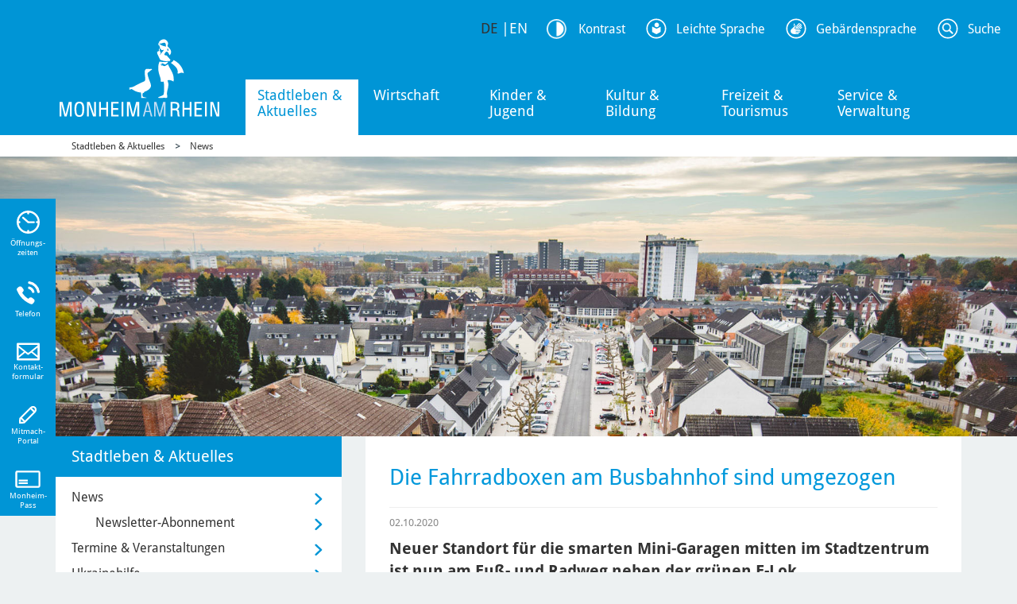

--- FILE ---
content_type: text/html; charset=utf-8
request_url: https://www.monheim.de/stadtleben-aktuelles/news/nachrichten/die-fahrradboxen-am-busbahnhof-sind-umgezogen-8945
body_size: 35507
content:
<!DOCTYPE html>
<html dir="ltr" lang="de-DE">
<head>

<meta charset="utf-8">
<!-- 
	meissner IT

	This website is powered by TYPO3 - inspiring people to share!
	TYPO3 is a free open source Content Management Framework initially created by Kasper Skaarhoj and licensed under GNU/GPL.
	TYPO3 is copyright 1998-2026 of Kasper Skaarhoj. Extensions are copyright of their respective owners.
	Information and contribution at https://typo3.org/
-->

<base href="//www.monheim.de/">

<title>Nachrichten - Stadt Monheim am Rhein</title>
<meta name="generator" content="TYPO3 CMS" />
<meta name="viewport" content="width=device-width, initial-scale=1.0" />
<meta name="robots" content="index,follow" />
<meta name="twitter:card" content="summary" />
<meta name="revisit-after" content="7 days" />
<meta name="date" content="2017-10-16" />


<link rel="stylesheet" type="text/css" href="/typo3temp/assets/css/0c2921848b.css?1746452039" media="all">
<link rel="stylesheet" type="text/css" href="/typo3conf/ext/fancybox/Resources/Public/Libraries/fancybox/jquery.fancybox.min.css?1656319621" media="all">
<link rel="stylesheet" type="text/css" href="/typo3conf/ext/ews_dwh_events/Resources/Public/Css/style.css?1707901358" media="all">
<link rel="stylesheet" type="text/css" href="/typo3conf/ext/ews_dwh_events/Resources/Public/Css/jquery-filestyle.min.css?1707314540" media="all">
<link rel="stylesheet" type="text/css" href="/typo3conf/ext/sr_feuser_register/Resources/Public/StyleSheets/default.css?1657793140" media="all">
<link rel="stylesheet" type="text/css" href="/typo3conf/ext/ews_circus/Resources/Public/css/jquery-ui.css?1656398917" media="all">
<link rel="stylesheet" type="text/css" href="/typo3conf/ext/ews_circus/Resources/Public/css/circus.css?1657792488" media="all">
<link rel="stylesheet" type="text/css" href="/typo3conf/ext/ews_onlinecatalog/Resources/Public/css/layout.min.css?1665585523" media="all">




<script src="/typo3temp/assets/js/5508b6c4f0.js?1746452028"></script>



<link rel="shortcut icon" href="/typo3conf/ext/website_template/Resources/Public/Templates/monheim.de/favicon.ico" />
<link rel="apple-touch-icon" href="/typo3conf/ext/website_template/Resources/Public/Images/Icons/apple-touch-icon-57.png" />
<link sizes="72x72" rel="apple-touch-icon" href="/typo3conf/ext/website_template/Resources/Public/Images/Icons/apple-touch-icon-72.png" />
<link sizes="144x144" rel="apple-touch-icon" href="/typo3conf/ext/website_template/Resources/Public/Images/Icons/apple-touch-icon-144.png" />

    <!-- HTML5 shim and Respond.js IE8 support of HTML5 elements and media queries -->
    <!--[if lt IE 9]>
  <script src="https://oss.maxcdn.com/html5shiv/3.7.2/html5shiv.min.js"></script>
  <script src="https://oss.maxcdn.com/respond/1.4.2/respond.min.js"></script>
<![endif]-->
    
    

<link rel="canonical" href="https://www.monheim.de/stadtleben-aktuelles/news/nachrichten?tx_ewsdwhnews_news%5Baction%5D=detail&amp;tx_ewsdwhnews_news%5Bcontroller%5D=News&amp;cHash=b9915a7b5d5943496976e11711d650fe"/>



<!-- VhsAssetsDependenciesLoaded ContrastCSS,BootstrapStyle,Relaunch,EwsCustom,24b8f53ebe468cf460fe4d3de4bb7f70,JQuery,JQueryCookie,BootstrapJS,ScriptsJS,ContrastJS,clickMenu,StickyHeader,bac923eb7c1aac65a0c1aa9b3850fcd1,InlineSyleAdd -->
<link rel="stylesheet" href="/fileadmin/mandanten/monheim/css/contrast.css" />
<link rel="stylesheet" href="/typo3temp/assets/vhs-assets-BootstrapStyle-EwsCustom-Relaunch.css?1769900416" />
<style type="text/css">
    /* Inline-Styles */
    
</style>
<link rel="stylesheet" href="/typo3temp/assets/vhs-assets-InlineSyleAdd.css?1769900416" />
<script type="text/javascript" src="/typo3temp/assets/vhs-assets-JQuery-JQueryCookie.js?1769900416"></script></head>
<body id="page-174">
   


















		
				
			

	





    












    


        
                
            
    

        
    



    



<script src="/typo3conf/ext/website_template/Resources/Public/Javascript/jquery.datetimepicker.js" type="text/javascript"></script>
<link rel="stylesheet" href="/typo3conf/ext/website_template/Resources/Public/Stylesheet/jquery.datetimepicker.css" />

<header id="page-header">
    <div class="container">
        <div id="logo">
            

      
                         
                        <a href="https://www.monheim.de/">
                            
                                <img src="/typo3conf/ext/website_template/Resources/Public/Images/2016/logo.png" class="header-logo img-responsive" id="mainLogo" alt="Logo der Stadt Monheim am Rhein"/>
                              
                            </a>
                    
          
    
  

        </div>
        


<!--v:page.menu pageUid="1"  class="navi" /-->


<div id="nav-main-wrapper">
	<div id="nav-main" class="nav-hover">
		
			<ul class="">
				
					
							<li
								class="first active sub  site19">
						
					
							<span> <a href="/stadtleben-aktuelles">Stadtleben &amp; Aktuelles</a></span>
						
					
					
						
						                                        
					</li>
				
					
							<li
								class=" sub site21">
						
					
							<span> <a href="/wirtschaft">Wirtschaft</a></span>
						
					
					
						
						                                        
					</li>
				
					
							<li
								class=" sub site20">
						
					
							<span> <a href="/kinder-jugend">Kinder &amp; Jugend</a></span>
						
					
					
						
						                                        
					</li>
				
					
							<li
								class=" sub site22">
						
					
							<span> <a href="/kultur-bildung">Kultur &amp; Bildung</a></span>
						
					
					
						
						                                        
					</li>
				
					
							<li
								class=" sub site410">
						
					
							<span> <a href="/freizeit-tourismus">Freizeit &amp; Tourismus</a></span>
						
					
					
						
						                                        
					</li>
				
					
							<li
								class=" sub  site23">
						
					
							<span> <a href="/service-verwaltung">Service &amp; Verwaltung</a></span>
						
					
					
						
						                                        
					</li>
				
			</ul>
		
		
		
			<div class="nav-meganav nav-hover" id="nav-meganav-1">
				<div class="container">
					<div class="nav-meganav-content">
						


	<ul class="subMenu">
		
			<li class="lh3 site173 active sub ">
				<a href="/stadtleben-aktuelles/news" class="f8 fc-blue fw-bold hover- level-2 ">News</a>
				
				
				
					
						<ul class="sub-subMenu">
							
								<li class="lh3 sub   first last">
									<a href="/stadtleben-aktuelles/news/newsletter-abonnement" class="f8 fc-black hover- ">Newsletter-Abonnement</a>
								</li>
							
						</ul>
					
				
				
				
			</li>
		
			<li class="lh3 site5240 sub">
				<a href="/freizeit-tourismus/terminkalender" class="f8 fc-blue fw-bold hover- level-2 ">Termine &amp; Veranstaltungen</a>
				
				
				
					
						<ul class="sub-subMenu">
							
								<li class="lh3   first last">
									<a href="/freizeit-tourismus/geysir" class="f8 fc-black hover- ">Der Monheimer Geysir</a>
								</li>
							
						</ul>
					
				
				
				
			</li>
		
			<li class="lh3 site9211 ">
				<a href="/ukrainehilfe" class="f8 fc-blue fw-bold hover- level-2 ">Ukrainehilfe</a>
				
				
				
				
				
			</li>
		
			<li class="lh3 site24 sub">
				<a href="/stadtleben-aktuelles/stadtprofil" class="f8 fc-blue fw-bold hover- level-2 ">Stadtprofil</a>
				
				
				
					
						<ul class="sub-subMenu">
							
								<li class="lh3 sub  first ">
									<a href="/stadtleben-aktuelles/kunst-im-oeffentlichen-raum" class="f8 fc-black hover- ">Kunst im öffentlichen Raum</a>
								</li>
							
								<li class="lh3   ">
									<a href="/stadtleben-aktuelles/stadtprofil/oeffentlicher-personennahverkehr" class="f8 fc-black hover- ">Öffentlicher Personennahverkehr</a>
								</li>
							
								<li class="lh3   ">
									<a href="/stadtleben-aktuelles/stadtprofil/fahrradfreundliche-stadt" class="f8 fc-black hover- ">Fahrradfreundliche Stadt</a>
								</li>
							
								<li class="lh3   ">
									<a href="/stadtleben-aktuelles/stadtprofil/fairtradestadt" class="f8 fc-black hover- ">Fairtrade-Stadt</a>
								</li>
							
								<li class="lh3   ">
									<a href="/stadtleben-aktuelles/stadtprofil/smart-city" class="f8 fc-black hover- ">Smart City</a>
								</li>
							
								<li class="lh3   ">
									<a href="https://geoportal.monheim.de/mapbender/application/geoportal" class="f8 fc-black hover- menu-extern" target="_blank">Geoinformationssystem (GIS)</a>
								</li>
							
								<li class="lh3   last">
									<a href="/stadtleben-aktuelles/stadtprofil/statistische-daten" class="f8 fc-black hover- ">Statistische Daten</a>
								</li>
							
						</ul>
					
				
				
				
			</li>
		
			<li class="lh3 site773 sub">
				<a href="/stadtleben-aktuelles/klimaschutz" class="f8 fc-blue fw-bold hover- level-2 ">Klimaschutz</a>
				
				
				
					
						<ul class="sub-subMenu">
							
								<li class="lh3  first ">
									<a href="/stadtleben-aktuelles/klimaschutz/bepflanzung" class="f8 fc-black hover- ">Bepflanzung</a>
								</li>
							
								<li class="lh3 sub  ">
									<a href="/stadtleben-aktuelles/klimaschutz/foerderkatalog" class="f8 fc-black hover- ">Förderkatalog für Bepflanzungen</a>
								</li>
							
								<li class="lh3   ">
									<a href="/stadtleben-aktuelles/klimaschutz/klimawald" class="f8 fc-black hover- ">Klimawald</a>
								</li>
							
								<li class="lh3   last">
									<a href="/stadtleben-aktuelles/klimaschutz/energieberatung" class="f8 fc-black hover- ">Energieberatung</a>
								</li>
							
						</ul>
					
				
				
				
			</li>
		
			<li class="lh3 site32 sub">
				<a href="/stadtleben-aktuelles/stadtprofil/geschichte" class="f8 fc-blue fw-bold hover- level-2 ">Geschichte</a>
				
				
				
					
						<ul class="sub-subMenu">
							
								<li class="lh3 sub  first ">
									<a href="/stadtleben-aktuelles/stadtprofil/chronik" class="f8 fc-black hover- ">Chronik</a>
								</li>
							
								<li class="lh3 sub  ">
									<a href="/stadtleben-aktuelles/stadtprofil/monheim-lexikon" class="f8 fc-black hover- ">Monheim-Lexikon</a>
								</li>
							
								<li class="lh3   last">
									<a href="/stadtleben-aktuelles/stadtarchiv" class="f8 fc-black hover- ">Stadtarchiv</a>
								</li>
							
						</ul>
					
				
				
				
			</li>
		
			<li class="lh3 site5282 sub">
				<a href="/stadtleben-aktuelles/mitmach-portal" class="f8 fc-blue fw-bold hover- level-2 ">Mitmach-Portal</a>
				
				
				
					
						<ul class="sub-subMenu">
							
								<li class="lh3  first ">
									<a href="https://befragungen.monheim.de" class="f8 fc-black hover- menu-extern" target="_blank">Befragungen</a>
								</li>
							
								<li class="lh3   ">
									<a href="https://ideenforum.monheim.de/" class="f8 fc-black hover- menu-extern" target="_blank">Ideenforum</a>
								</li>
							
								<li class="lh3   ">
									<a href="https://haushaltsbeteiligung.monheim.de" class="f8 fc-black hover- menu-extern" target="_blank">Haushaltsbeteiligung</a>
								</li>
							
								<li class="lh3   ">
									<a href="https://maengelmelder.monheim.de/" class="f8 fc-black hover- menu-extern" target="_blank">Mängelmelder</a>
								</li>
							
								<li class="lh3 sub  ">
									<a href="/stadtleben-aktuelles/mitmach-portal/aktuelle-projekte" class="f8 fc-black hover- ">Aktuelle Projekte</a>
								</li>
							
								<li class="lh3 sub   last">
									<a href="/stadtleben-aktuelles/mitmach-portal/ihr-foto-auf-monheimde" class="f8 fc-black hover- ">Ihr Foto auf monheim.de</a>
								</li>
							
						</ul>
					
				
				
				
			</li>
		
			<li class="lh3 site26 sub">
				<a href="/stadtleben-aktuelles/sozialwegweiser" class="f8 fc-blue fw-bold hover- level-2 ">Sozialwegweiser</a>
				
				
				
					
						<ul class="sub-subMenu">
							
								<li class="lh3 sub  first ">
									<a href="/stadtleben-aktuelles/sozialwegweiser/hilfe-fuer-kinder-familien" class="f8 fc-black hover- ">Hilfe für Kinder &amp; Familien</a>
								</li>
							
								<li class="lh3 sub  ">
									<a href="/stadtleben-aktuelles/sozialwegweiser/hilfe-fuer-jugendliche" class="f8 fc-black hover- ">Hilfe für Jugendliche</a>
								</li>
							
								<li class="lh3   ">
									<a href="/stadtleben-aktuelles/sozialwegweiser/bildung-und-teilhabe" class="f8 fc-black hover- ">Bildung und Teilhabe</a>
								</li>
							
								<li class="lh3   ">
									<a href="/stadtleben-aktuelles/sozialwegweiser/hilfe-fuer-behinderte-pflegeberatung" class="f8 fc-black hover- ">Hilfe für Behinderte &amp; Pflegeberatung</a>
								</li>
							
								<li class="lh3   ">
									<a href="/stadtleben-aktuelles/sozialwegweiser/hilfe-bei-demenz" class="f8 fc-black hover- ">Hilfe bei Demenz</a>
								</li>
							
								<li class="lh3   last">
									<a href="/stadtleben-aktuelles/sozialwegweiser/hilfe-fuer-gefluechtete" class="f8 fc-black hover- ">Hilfe für Geflüchtete</a>
								</li>
							
						</ul>
					
				
				
				
			</li>
		
			<li class="lh3 site170 sub">
				<a href="/stadtleben-aktuelles/feuerwehr" class="f8 fc-blue fw-bold hover- level-2 ">Feuerwehr</a>
				
				
				
					
						<ul class="sub-subMenu">
							
								<li class="lh3   first last">
									<a href="/stadtleben-aktuelles/gesellschaft-miteinander/feuerwehr/feuerwehrfahrzeuge" class="f8 fc-black hover- ">Feuerwehrfahrzeuge</a>
								</li>
							
						</ul>
					
				
				
				
			</li>
		
			<li class="lh3 site25 sub">
				<a href="/stadtleben-aktuelles/gesellschaft-miteinander" class="f8 fc-blue fw-bold hover- level-2 ">Gesellschaft &amp; Miteinander</a>
				
				
				
					
						<ul class="sub-subMenu">
							
								<li class="lh3  first ">
									<a href="/stadtleben-aktuelles/gesellschaft-miteinander/ehrenamt" class="f8 fc-black hover- ">Ehrenamt</a>
								</li>
							
								<li class="lh3 sub  ">
									<a href="/stadtleben-aktuelles/gesellschaft-miteinander/inklusion" class="f8 fc-black hover- ">Inklusion</a>
								</li>
							
								<li class="lh3   ">
									<a href="/stadtleben-aktuelles/gesellschaft-miteinander/interkulturalitaet-und-vielfalt" class="f8 fc-black hover- ">Interkulturalität und Vielfalt</a>
								</li>
							
								<li class="lh3 sub  ">
									<a href="/stadtleben-aktuelles/gesellschaft-miteinander/interrail" class="f8 fc-black hover- ">Interrail</a>
								</li>
							
								<li class="lh3   ">
									<a href="/stadtleben-aktuelles/gesellschaft-miteinander/schiedsamt" class="f8 fc-black hover- ">Schiedsleute</a>
								</li>
							
								<li class="lh3   last">
									<a href="/stadtleben-aktuelles/gesellschaft-miteinander/stadtteilmanagement-berliner-viertel" class="f8 fc-black hover- ">Stadtteilmanagement Berliner Viertel</a>
								</li>
							
						</ul>
					
				
				
				
			</li>
		
			<li class="lh3 site5321 sub">
				<a href="/stadtleben-aktuelles/staedtepartnerschaften" class="f8 fc-blue fw-bold hover- level-2 ">Städtepartnerschaften</a>
				
				
				
					
						<ul class="sub-subMenu">
							
								<li class="lh3  first ">
									<a href="/stadtleben-aktuelles/staedtepartnerschaften/atasehir" class="f8 fc-black hover- ">Ataşehir</a>
								</li>
							
								<li class="lh3   ">
									<a href="/stadtleben-aktuelles/staedtepartnerschaften/bourg-la-reine" class="f8 fc-black hover- ">Bourg-la-Reine</a>
								</li>
							
								<li class="lh3   ">
									<a href="/stadtleben-aktuelles/staedtepartnerschaften/delitzsch" class="f8 fc-black hover- ">Delitzsch</a>
								</li>
							
								<li class="lh3   ">
									<a href="/stadtleben-aktuelles/staedtepartnerschaften/malbork" class="f8 fc-black hover- ">Malbork</a>
								</li>
							
								<li class="lh3   ">
									<a href="/stadtleben-aktuelles/staedtepartnerschaften/tirat-carmel" class="f8 fc-black hover- ">Tirat Carmel</a>
								</li>
							
								<li class="lh3   last">
									<a href="/stadtleben-aktuelles/staedtepartnerschaften/wiener-neustadt" class="f8 fc-black hover- ">Wiener Neustadt</a>
								</li>
							
						</ul>
					
				
				
				
			</li>
		
			<li class="lh3 site7609 sub">
				<a href="/stadtleben-aktuelles/erinnern-und-gedenken" class="f8 fc-blue fw-bold hover- level-2 ">Erinnern und Gedenken</a>
				
				
				
					
						<ul class="sub-subMenu">
							
								<li class="lh3  first ">
									<a href="/stadtleben-aktuelles/gedenken-und-erinnern/stolpersteine" class="f8 fc-black hover- ">Stolpersteine</a>
								</li>
							
								<li class="lh3   ">
									<a href="/stadtleben-aktuelles/erinnern-und-gedenken/orte-des-gedenkens" class="f8 fc-black hover- ">Orte des Gedenkens</a>
								</li>
							
								<li class="lh3   last">
									<a href="/stadtleben-aktuelles/gesellschaft-miteinander/9-november" class="f8 fc-black hover- ">Gedenken am 9. November</a>
								</li>
							
						</ul>
					
				
				
				
			</li>
		
			<li class="lh3 site8901 ">
				<a href="/service-verwaltung/rathaus/wahlen" class="f8 fc-blue fw-bold hover- level-2 ">Wahlen</a>
				
				
				
				
				
			</li>
		
	</ul>

					</div>
				</div>
			</div>
			
			<div class="nav-meganav nav-hover" id="nav-meganav-2">
				<div class="container">
					<div class="nav-meganav-content">
						


	<ul class="subMenu">
		
			<li class="lh3 site5194 ">
				<a href="/wirtschaft/standort" class="f8 fc-blue fw-bold hover- level-2 ">Standort</a>
				
				
				
				
				
			</li>
		
			<li class="lh3 site5243 ">
				<a href="/wirtschaft/gewerbeflaechen" class="f8 fc-blue fw-bold hover- level-2 ">Gewerbeflächen</a>
				
				
				
				
				
			</li>
		
			<li class="lh3 site5250 ">
				<a href="/wirtschaft/services-der-wirtschaftsfoerderung" class="f8 fc-blue fw-bold hover- level-2 ">Services der Wirtschaftsförderung</a>
				
				
				
				
				
			</li>
		
			<li class="lh3 site5252 ">
				<a href="/wirtschaft/statements-der-wirtschaft" class="f8 fc-blue fw-bold hover- level-2 ">Statements der Wirtschaft</a>
				
				
				
				
				
			</li>
		
			<li class="lh3 site10173 ">
				<a href="https://www.monheim.de/fileadmin//user_upload/Media/Dokumente_NEU/01_Wifoe_Tourismus/01_Wirtschaft/Standortbroschuere.pdf" class="f8 fc-blue fw-bold hover- level-2 menu-extern" target="_blank">Standortbroschüre</a>
				
				
				
				
				
			</li>
		
	</ul>

					</div>
				</div>
			</div>
			
			<div class="nav-meganav nav-hover" id="nav-meganav-3">
				<div class="container">
					<div class="nav-meganav-content">
						


	<ul class="subMenu">
		
			<li class="lh3 site57 ">
				<a href="/kinder-jugend/hauptstadt-fuer-kinder" class="f8 fc-blue fw-bold hover- level-2 ">Hauptstadt für Kinder</a>
				
				
				
				
				
			</li>
		
			<li class="lh3 site56 sub">
				<a href="/kinder-jugend/moki-monheim-fuer-kinder" class="f8 fc-blue fw-bold hover- level-2 ">Moki – Monheim für Kinder</a>
				
				
				
					
						<ul class="sub-subMenu">
							
								<li class="lh3  first ">
									<a href="/kinder-jugend/moki-monheim-fuer-kinder/moki-zentrum" class="f8 fc-black hover- ">Moki-Zentrum</a>
								</li>
							
								<li class="lh3   ">
									<a href="/kinder-jugend/moki-monheim-fuer-kinder/unterstuetzung-fuer-familien-von-anfang-an" class="f8 fc-black hover- ">Unterstützung für Familien von Anfang an</a>
								</li>
							
								<li class="lh3   last">
									<a href="/kinder-jugend/moki-monheim-fuer-kinder/angebote-bis-zum-3-lebensjahr" class="f8 fc-black hover- ">Angebote bis zum 3. Lebensjahr</a>
								</li>
							
						</ul>
					
				
				
				
			</li>
		
			<li class="lh3 site47 sub">
				<a href="/kinder-jugend/kindertagesstaetten" class="f8 fc-blue fw-bold hover- level-2 ">Kindertagesstätten und Kindertagespflege</a>
				
				
				
					
						<ul class="sub-subMenu">
							
								<li class="lh3  first ">
									<a href="https://monheim.meinkitaplatz.de/app/de/home/index" class="f8 fc-black hover- menu-extern" target="_blank">Platzsuche</a>
								</li>
							
								<li class="lh3   ">
									<a href="https://monheim.meinkitaplatz.de/app/de/einrichtung/index" class="f8 fc-black hover- menu-extern" target="_blank">Einrichtungen</a>
								</li>
							
								<li class="lh3   ">
									<a href="/kinder-jugend/kindertagesstaetten/elternbeirat" class="f8 fc-black hover- ">Jugendamtselternbeirat</a>
								</li>
							
								<li class="lh3   last">
									<a href="/kinder-jugend/kindertagesstaetten/kindertagespflege" class="f8 fc-black hover- ">Kindertagespflege</a>
								</li>
							
						</ul>
					
				
				
				
			</li>
		
			<li class="lh3 site59 sub">
				<a href="/kinder-jugend/schulen" class="f8 fc-blue fw-bold hover- level-2 ">Schulen</a>
				
				
				
					
						<ul class="sub-subMenu">
							
								<li class="lh3  first ">
									<a href="/kinder-jugend/schulen/schulsozialarbeit-schulpsychologie" class="f8 fc-black hover- ">Schulsozialarbeit &amp; Schulpsychologie</a>
								</li>
							
								<li class="lh3   last">
									<a href="/kinder-jugend/schulen/elternhaltestellen" class="f8 fc-black hover- ">Elternhaltestellen</a>
								</li>
							
						</ul>
					
				
				
				
			</li>
		
			<li class="lh3 site52 sub">
				<a href="/kinder-jugend/ferien-und-freizeitangebote" class="f8 fc-blue fw-bold hover- level-2 ">Ferien- und Freizeitangebote</a>
				
				
				
					
						<ul class="sub-subMenu">
							
								<li class="lh3  first ">
									<a href="/kinder-jugend/freizeitangebote-einrichtungen/haus-der-jugend" class="f8 fc-black hover- ">Haus der Jugend</a>
								</li>
							
								<li class="lh3   last">
									<a href="/kinder-jugend/ferien-und-freizeitangebote/jugendklub-baumberg" class="f8 fc-black hover- ">Jugendklub Baumberg</a>
								</li>
							
						</ul>
					
				
				
				
			</li>
		
			<li class="lh3 site897 ">
				<a href="/kinder-jugend/netzwerk-praeventiver-kinderschutz" class="f8 fc-blue fw-bold hover- level-2 ">Kinder- und Jugendschutz</a>
				
				
				
				
				
			</li>
		
			<li class="lh3 site1020 ">
				<a href="/kinder-jugend/jugendparlament" class="f8 fc-blue fw-bold hover- level-2 ">Jugendparlament</a>
				
				
				
				
				
			</li>
		
			<li class="lh3 site9219 ">
				<a href="/kinder-jugend/spielplatzkarte" class="f8 fc-blue fw-bold hover- level-2 ">Spielplätze</a>
				
				
				
				
				
			</li>
		
			<li class="lh3 site5335 sub">
				<a href="/stadtleben-aktuelles/sozialwegweiser/hilfe-fuer-kinder-familien" class="f8 fc-blue fw-bold hover- level-2 ">Hilfen für Kinder &amp; Familien</a>
				
				
				
					
						<ul class="sub-subMenu">
							
								<li class="lh3  first ">
									<a href="/stadtleben-aktuelles/sozialwegweiser/hilfe-fuer-kinder-familien/moki-familienbuero" class="f8 fc-black hover- ">Moki-Familienbüro</a>
								</li>
							
								<li class="lh3   ">
									<a href="/stadtleben-aktuelles/sozialwegweiser/hilfen-fuer-kinder-familien/erziehungsberatung" class="f8 fc-black hover- ">Erziehungsberatung</a>
								</li>
							
								<li class="lh3   ">
									<a href="/stadtleben-aktuelles/sozialwegweiser/hilfen-fuer-kinder-familien/unterhaltsfragen" class="f8 fc-black hover- ">Unterhaltsfragen</a>
								</li>
							
								<li class="lh3   last">
									<a href="/stadtleben-aktuelles/sozialwegweiser/hilfen-fuer-kinder-familien/pflegekinder-und-adoptionen" class="f8 fc-black hover- ">Pflegekinder und Adoptionen</a>
								</li>
							
						</ul>
					
				
				
				
			</li>
		
			<li class="lh3 site5577 sub">
				<a href="/stadtleben-aktuelles/sozialwegweiser/hilfe-fuer-jugendliche" class="f8 fc-blue fw-bold hover- level-2 ">Hilfen für Jugendliche</a>
				
				
				
					
						<ul class="sub-subMenu">
							
								<li class="lh3  first ">
									<a href="/stadtleben-aktuelles/sozialwegweiser/hilfe-fuer-kinder-familien/moki-familienbuero" class="f8 fc-black hover- ">Erstberatung</a>
								</li>
							
								<li class="lh3   ">
									<a href="/stadtleben-aktuelles/sozialwegweiser/hilfen-fuer-jugendliche/jugendberufsagentur" class="f8 fc-black hover- ">Jugendberufsagentur</a>
								</li>
							
								<li class="lh3   ">
									<a href="/stadtleben-aktuelles/sozialwegweiser/hilfen-fuer-jugendliche/jugendhilfe-im-strafverfahren" class="f8 fc-black hover- ">Jugendhilfe im Strafverfahren</a>
								</li>
							
								<li class="lh3   last">
									<a href="/stadtleben-aktuelles/sozialwegweiser/hilfen-fuer-jugendliche/jugendberatung" class="f8 fc-black hover- ">Jugendberatung</a>
								</li>
							
						</ul>
					
				
				
				
			</li>
		
			<li class="lh3 site6694 ">
				<a href="https://www.nebenjob-monheim.de/" class="f8 fc-blue fw-bold hover- level-2 menu-extern" target="_blank">Nebenjob-Börse</a>
				
				
				
				
				
			</li>
		
			<li class="lh3 site6572 ">
				<a href="https://www.moki-fachkraefteportal.de/" class="f8 fc-blue fw-bold hover- level-2 menu-extern" target="_blank">Fachkräfteportal</a>
				
				
				
				
				
			</li>
		
	</ul>

					</div>
				</div>
			</div>
			
			<div class="nav-meganav nav-hover" id="nav-meganav-4">
				<div class="container">
					<div class="nav-meganav-content">
						


	<ul class="subMenu">
		
			<li class="lh3 site118 ">
				<a href="https://musikschule.monheim.de" class="f8 fc-blue fw-bold hover- level-2 menu-extern" target="_blank">Musikschule</a>
				
				
				
				
				
			</li>
		
			<li class="lh3 site9417 ">
				<a href="https://kunstschule.monheim.de/" class="f8 fc-blue fw-bold hover- level-2 menu-extern" target="_blank">Kunstschule</a>
				
				
				
				
				
			</li>
		
			<li class="lh3 site964 sub">
				<a href="/kultur-bildung/ulla-hahn-haus" class="f8 fc-blue fw-bold hover- level-2 ">Ulla-Hahn-Haus</a>
				
				
				
					
						<ul class="sub-subMenu">
							
								<li class="lh3  first ">
									<a href="/kultur-bildung/ulla-hahn-haus/angebote" class="f8 fc-black hover- ">Angebote Ulla-Hahn-Haus</a>
								</li>
							
								<li class="lh3   ">
									<a href="/kultur-bildung/ulla-hahn-haus/kurssuche" class="f8 fc-black hover- ">Kurssuche</a>
								</li>
							
								<li class="lh3   ">
									<a href="/kultur-bildung/ulla-hahn-haus/warenkorb" class="f8 fc-black hover- ">Warenkorb</a>
								</li>
							
								<li class="lh3   ">
									<a href="/kultur-bildung/ulla-hahn-haus/warenkorb/ermaessigung" class="f8 fc-black hover- ">Ermäßigung</a>
								</li>
							
								<li class="lh3   ">
									<a href="/kultur-bildung/ulla-hahn-haus/anmeldeformular" class="f8 fc-black hover- ">Anmeldeformular</a>
								</li>
							
								<li class="lh3   last">
									<a href="https://www.monheim.de/kultur-bildung/ulla-hahn-haus/angebote/bereich/212?blkeep=true" class="f8 fc-black hover- menu-extern" target="_blank">Kursleitungen</a>
								</li>
							
						</ul>
					
				
				
				
			</li>
		
			<li class="lh3 site117 sub">
				<a href="/kultur-bildung/bibliothek" class="f8 fc-blue fw-bold hover- level-2 ">Bibliothek</a>
				
				
				
					
						<ul class="sub-subMenu">
							
								<li class="lh3  first ">
									<a href="/kultur-bildung/bibliothek/medienangebot" class="f8 fc-black hover- ">Medienangebot</a>
								</li>
							
								<li class="lh3   ">
									<a href="/kultur-bildung/bibliothek/digitales-angebot" class="f8 fc-black hover- ">Digitales Angebot</a>
								</li>
							
								<li class="lh3   ">
									<a href="/kultur-bildung/bibliothek/makerspace-und-biblab" class="f8 fc-black hover- ">Makerspace und Biblab</a>
								</li>
							
								<li class="lh3   ">
									<a href="/kultur-bildung/bibliothek/angebote-fuer-kitas-und-schulen" class="f8 fc-black hover- ">Angebote für Kitas und Schulen</a>
								</li>
							
								<li class="lh3   ">
									<a href="/kultur-bildung/bibliothek/programm" class="f8 fc-black hover- ">Programm</a>
								</li>
							
								<li class="lh3   last">
									<a href="/kultur-bildung/bibliothek/foerderverein" class="f8 fc-black hover- ">Förderverein</a>
								</li>
							
						</ul>
					
				
				
				
			</li>
		
			<li class="lh3 site121 ">
				<a href="https://vhs.monheim.de/" class="f8 fc-blue fw-bold hover- level-2 menu-extern" target="_blank">Volkshochschule</a>
				
				
				
				
				
			</li>
		
			<li class="lh3 site434 ">
				<a href="https://www.sojus-sieben.de/" class="f8 fc-blue fw-bold hover- level-2 menu-extern" target="_blank">Sojus 7</a>
				
				
				
				
				
			</li>
		
			<li class="lh3 site194 ">
				<a href="https://www.monheimer-kulturwerke.de" class="f8 fc-blue fw-bold hover- level-2 menu-extern" target="_blank">Monheimer Kulturwerke</a>
				
				
				
				
				
			</li>
		
			<li class="lh3 site9066 ">
				<a href="https://www.monheim-triennale.de/de" class="f8 fc-blue fw-bold hover- level-2 menu-extern" target="_blank">Monheim Triennale</a>
				
				
				
				
				
			</li>
		
			<li class="lh3 site369 ">
				<a href="/kultur-bildung/kontaktstelle-kulturelle-bildung" class="f8 fc-blue fw-bold hover- level-2 ">Kontaktstelle Kulturelle Bildung</a>
				
				
				
				
				
			</li>
		
			<li class="lh3 site862 ">
				<a href="https://www.monheimer-kulturwerke.de/de/service/kundencenter" class="f8 fc-blue fw-bold hover- level-2 menu-extern" target="_blank">Kulturplatz Monheim</a>
				
				
				
				
				
			</li>
		
	</ul>

					</div>
				</div>
			</div>
			
			<div class="nav-meganav nav-hover" id="nav-meganav-5">
				<div class="container">
					<div class="nav-meganav-content">
						


	<ul class="subMenu">
		
			<li class="lh3 site876 sub ">
				<a href="/freizeit-tourismus/terminkalender" class="f8 fc-blue fw-bold hover- level-2 ">Terminkalender</a>
				
				
				
					
						<ul class="sub-subMenu">
							
								<li class="lh3  first ">
									<a href="/freizeit-tourismus/terminkalender/monatskalender" class="f8 fc-black hover- ">Monatskalender</a>
								</li>
							
								<li class="lh3   last">
									<a href="/freizeit-tourismus/terminkalender/jahreskalender" class="f8 fc-black hover- ">Jahreskalender</a>
								</li>
							
						</ul>
					
				
				
				
			</li>
		
			<li class="lh3 site9340 sub">
				<a href="/freizeit-tourismus/veranstaltungen" class="f8 fc-blue fw-bold hover- level-2 ">Veranstaltungen</a>
				
				
				
					
						<ul class="sub-subMenu">
							
								<li class="lh3  first ">
									<a href="/freizeit-tourismus/veranstaltungen/fruehlingsfest" class="f8 fc-black hover- ">Frühlingsfest</a>
								</li>
							
								<li class="lh3   ">
									<a href="/freizeit-tourismus/veranstaltungen/feierabendmarkt" class="f8 fc-black hover- ">Feierabendmarkt</a>
								</li>
							
								<li class="lh3   ">
									<a href="/freizeit-tourismus/veranstaltungen/stadtfest" class="f8 fc-black hover- ">Stadtfest</a>
								</li>
							
								<li class="lh3   ">
									<a href="/freizeit-tourismus/veranstaltungen/septemberfest" class="f8 fc-black hover- ">Septemberfest</a>
								</li>
							
								<li class="lh3   ">
									<a href="/freizeit-tourismus/veranstaltungen/martinsmarkt" class="f8 fc-black hover- ">Martinsmarkt</a>
								</li>
							
								<li class="lh3   ">
									<a href="/wirtschaft-handel/monheimer-sternenzauber" class="f8 fc-black hover- ">Monheimer Sternenzauber</a>
								</li>
							
								<li class="lh3   last">
									<a href="/freizeit-tourismus/veranstaltungen/weihnachtsmarkt" class="f8 fc-black hover- ">Weihnachtsmarkt</a>
								</li>
							
						</ul>
					
				
				
				
			</li>
		
			<li class="lh3 site7835 ">
				<a href="/freizeit-tourismus/geysir" class="f8 fc-blue fw-bold hover- level-2 ">Der Monheimer Geysir</a>
				
				
				
				
				
			</li>
		
			<li class="lh3 site112 ">
				<a href="/freizeit-tourismus/sport-vereine" class="f8 fc-blue fw-bold hover- level-2 ">Sport und Vereine</a>
				
				
				
				
				
			</li>
		
			<li class="lh3 site5213 ">
				<a href="https://www.monheim-entdecken.de/monheim-erleben/uebernachten/" class="f8 fc-blue fw-bold hover- level-2 menu-extern" target="_blank">Übernachten</a>
				
				
				
				
				
			</li>
		
			<li class="lh3 site6018 ">
				<a href="https://www.monheim-entdecken.de/" class="f8 fc-blue fw-bold hover- level-2 menu-extern" target="_blank">Monheim entdecken!</a>
				
				
				
				
				
			</li>
		
	</ul>

					</div>
				</div>
			</div>
			
			<div class="nav-meganav nav-hover" id="nav-meganav-6">
				<div class="container">
					<div class="nav-meganav-content">
						


	<ul class="subMenu">
		
			<li class="lh3 site202 sub ">
				<a href="/service-verwaltung/was-erledige-ich-wo" class="f8 fc-blue fw-bold hover- level-2 ">Was erledige ich wo?</a>
				
				
				
					
						<ul class="sub-subMenu">
							
								<li class="lh3 sub  first ">
									<a href="/service-verwaltung/was-erledige-ich-wo/abfallentsorgung" class="f8 fc-black hover- ">Abfallentsorgung</a>
								</li>
							
								<li class="lh3   ">
									<a href="/service-verwaltung/buergerbuero" class="f8 fc-black hover- ">Bürgerbüro</a>
								</li>
							
								<li class="lh3   ">
									<a href="/service-verwaltung/was-erledige-ich-wo/friedhoefe" class="f8 fc-black hover- ">Friedhöfe</a>
								</li>
							
								<li class="lh3   ">
									<a href="/service-verwaltung/was-erledige-ich-wo/services/staedtische-betriebe" class="f8 fc-black hover- ">Städtische Betriebe</a>
								</li>
							
								<li class="lh3 sub  ">
									<a href="/service-verwaltung/was-erledige-ich-wo/standesamt" class="f8 fc-black hover- ">Standesamt</a>
								</li>
							
								<li class="lh3   ">
									<a href="/service-verwaltung/was-erledige-ich-wo/steuern-und-gebuehren" class="f8 fc-black hover- ">Steuern und Gebühren</a>
								</li>
							
								<li class="lh3   last">
									<a href="/service-verwaltung/was-erledige-ich-wo/hundehaltung" class="f8 fc-black hover- ">Hundehaltung</a>
								</li>
							
						</ul>
					
				
				
				
			</li>
		
			<li class="lh3 site5246 sub">
				<a href="/service-verwaltung/rathaus/rat-verwaltung" class="f8 fc-blue fw-bold hover- level-2 ">Rathaus</a>
				
				
				
					
						<ul class="sub-subMenu">
							
								<li class="lh3  first ">
									<a href="/service-verwaltung/rathaus/rat-verwaltung/buergermeisterin" class="f8 fc-black hover- ">Bürgermeisterin</a>
								</li>
							
								<li class="lh3 sub  ">
									<a href="/service-verwaltung/rathaus/rat-verwaltung/stadtrat" class="f8 fc-black hover- ">Stadtrat</a>
								</li>
							
								<li class="lh3   ">
									<a href="/service-verwaltung/rathaus/rat-verwaltung/chancengerechtigkeit-und-integration" class="f8 fc-black hover- ">Chancengerechtigkeit und Integration</a>
								</li>
							
								<li class="lh3   ">
									<a href="/service-verwaltung/rathaus" class="f8 fc-black hover- ">Stadtverwaltung</a>
								</li>
							
								<li class="lh3 sub  ">
									<a href="/service-verwaltung/rathaus/finanzen" class="f8 fc-black hover- ">Finanzen</a>
								</li>
							
								<li class="lh3   ">
									<a href="/stadtleben-aktuelles/mitmach-portal/aktuelle-projekte" class="f8 fc-black hover- ">Aktuelle Projekte</a>
								</li>
							
								<li class="lh3 sub  ">
									<a href="/service-verwaltung/rathaus/rat-verwaltung/planen-bauen-und-verkehr/stadtplanung" class="f8 fc-black hover- ">Stadtplanung</a>
								</li>
							
								<li class="lh3   ">
									<a href="/service-verwaltung/rathaus/rat-verwaltung/strassen-und-verkehr" class="f8 fc-black hover- ">Straßen und Verkehr</a>
								</li>
							
								<li class="lh3   ">
									<a href="/service-verwaltung/rathaus/planen-und-bauen/kanal-und-deich" class="f8 fc-black hover- ">Kanal und Deich</a>
								</li>
							
								<li class="lh3   ">
									<a href="/stadtleben-aktuelles/klimaschutz/bepflanzung" class="f8 fc-black hover- ">Grünflächen</a>
								</li>
							
								<li class="lh3   ">
									<a href="/service-verwaltung/rathaus/planen-und-bauen/gebaeudemanagement" class="f8 fc-black hover- ">Gebäudemanagement</a>
								</li>
							
								<li class="lh3   ">
									<a href="/service-verwaltung/rathaus/planen-und-bauen/bauaufsicht" class="f8 fc-black hover- ">Bauaufsicht</a>
								</li>
							
								<li class="lh3   ">
									<a href="/service-verwaltung/rathaus/rat-verwaltung/planen-bauen-und-verkehr/denkmalschutz" class="f8 fc-black hover- ">Denkmalschutz</a>
								</li>
							
								<li class="lh3   ">
									<a href="/service-verwaltung/rathaus/rat-verwaltung/oeffentlichkeitsarbeit" class="f8 fc-black hover- ">Öffentlichkeitsarbeit</a>
								</li>
							
								<li class="lh3   ">
									<a href="/stadtleben-aktuelles/mitmach-portal" class="f8 fc-black hover- ">Bürgerschaftsbeteiligung</a>
								</li>
							
								<li class="lh3   ">
									<a href="/service-verwaltung/rathaus/gleichstellung" class="f8 fc-black hover- ">Gleichstellung</a>
								</li>
							
								<li class="lh3   ">
									<a href="/service-verwaltung/rathaus/rat-verwaltung/strategische-ziele" class="f8 fc-black hover- ">Strategische Ziele</a>
								</li>
							
								<li class="lh3   ">
									<a href="/service-verwaltung/rathaus/rat-verwaltung/amtsblatt-bekanntmachungen" class="f8 fc-black hover- ">Öffentliche Bekanntmachungen</a>
								</li>
							
								<li class="lh3   ">
									<a href="/service-verwaltung/rathaus/rat-verwaltung/ortsrecht" class="f8 fc-black hover- ">Ortsrecht</a>
								</li>
							
								<li class="lh3   last">
									<a href="/service-verwaltung/rathaus/wahlen" class="f8 fc-black hover- ">Wahlen</a>
								</li>
							
						</ul>
					
				
				
				
			</li>
		
			<li class="lh3 site7420 sub">
				<a href="/service-verwaltung/karriere" class="f8 fc-blue fw-bold hover- level-2 ">Karriere</a>
				
				
				
					
						<ul class="sub-subMenu">
							
								<li class="lh3  first ">
									<a href="/service-verwaltung/stellenangebote" class="f8 fc-black hover- ">Stellenangebote</a>
								</li>
							
								<li class="lh3   last">
									<a href="/service-verwaltung/ausbildung-stellen" class="f8 fc-black hover- ">Ausbildung</a>
								</li>
							
						</ul>
					
				
				
				
			</li>
		
			<li class="lh3 site6955 ">
				<a href="/service-verwaltung/stadtauto-car-sharing" class="f8 fc-blue fw-bold hover- level-2 ">Stadtauto Car-Sharing</a>
				
				
				
				
				
			</li>
		
			<li class="lh3 site7658 ">
				<a href="/stadtraeder-bike-sharing" class="f8 fc-blue fw-bold hover- level-2 ">Stadträder Bike-Sharing</a>
				
				
				
				
				
			</li>
		
			<li class="lh3 site7119 ">
				<a href="/service-verwaltung/staedtische-tochtergesellschaften" class="f8 fc-blue fw-bold hover- level-2 ">Städtische Tochtergesellschaften</a>
				
				
				
				
				
			</li>
		
			<li class="lh3 site8753 ">
				<a href="https://www.monheim-pass.de/" class="f8 fc-blue fw-bold hover- level-2 menu-extern" target="_blank">Monheim-Pass</a>
				
				
				
				
				
			</li>
		
	</ul>

					</div>
				</div>
			</div>
			

		
		
	</div>
</div>


        <div id="nav-tools">
            
                    

        
                
                        <a class="f7 lh1 fc-white german-lang header-real-lang active-lang" href="/"><span aria-label="Sprachauswahl Deutsch">DE</span></a>
                    
                
                    
                            <span class="fc-white lang-seperator header-real-lang">|</span><a class="f7 lh1 fc-white english-lang header-real-lang " href="/homepage-english"><span aria-label="Sprachauswahl Englisch">EN</span></a>
                                            
                
                          
                    
    

                                   


        
                
                        
                            <a href="#" class="f7 lh1 fc-white icn-contrast no-mobile-ib" aria-label="Kontrast Option" id="toggle-contrast">Kontrast</a>
                        
                        
                            
                                    <a class="f7 lh1 fc-white icn-easylang no-mobile-ib " href="/leichte-sprache"><span aria-label="Sprachauswahl Leichte Sprache.">Leichte Sprache</span></a>
                                                            
                        
                        
                            
                                    <a class="f7 lh1 fc-white icn-signlang no-mobile-ib " href="/gebaerdensprache">
                                        <span aria-label="Sprachauswahl Gebärden-Sprache.">Gebärdensprache</span></a>
                                                            
                        
                    
            
    
                 
            
                    <a href="#" class="f7 lh1 fc-white icn-search no-mobile-ib" title="Suche" aria-label="Link zum öffnen der Suchleiste" id="toggle-search">Suche</a>
                

            <div class="only-mobile mobile-icons">
                
                        

    <a href="#" class="f7 lh1 fc-white icn-contrast only-mobile mobile-icon-first" aria-label="Kontrast Option" id="toggle-contrast-mobile">Kontrast</a>


        
                <a class="f7 lh1 fc-white icn-easylang only-mobile" href="/leichte-sprache"><span aria-label="Sprachauswahl Leichte Sprache.">LeichteSprache</span></a>
                    
        
    

        
                <a class="f7 lh1 fc-white icn-signlang only-mobile" href="/gebaerdensprache"><span aria-label="Sprachauswahl Gebärden-Sprache.">GebärdenSprache</span></a>
                   
        
    

        <a href="#" class="f7 lh1 fc-white icn-search only-mobile" aria-label="Link zum öffnen der Suchleiste" id="toggle-search-mobile">Suche</a>
    
                    
            </div>
            
            

                

            

                

            
        </div>
        <div id="mobilenav">

            <div class="toggle-mobile" data-test="">
                
                        
                                <img src="/typo3conf/ext/website_template/Resources/Public/Images/2016/icn_burger.png" alt="Navigation" title="Burger Menü" />
                            
                    
            </div>
            


<!--v:page.menu pageUid="1"  class="navi" /-->


<div id="nav-mobile-wrapper">
	<div id="nav-mobile">
		
			<ul class="mobileMainNav">
				<!-- Level 1 -->
				
					
							<li
								class="first active sub  site19">
						
					
							<span> <a href="/stadtleben-aktuelles">Stadtleben &amp; Aktuelles</a></span>
						

					
					<!-- Level 2 -->
					
						
							<ul class="mobileSubNav">
								
									
											<li
												class="active sub  first">
										
									<a href="/stadtleben-aktuelles/news" class="level-2 ">News</a>
									
									
									<!-- Level 3 -->
									
										
											<ul class="mobileSubSubNav">
												
													
															<li
																class="sub   first">
														
													<a href="/stadtleben-aktuelles/news/newsletter-abonnement" class="level-2 ">Newsletter-Abonnement</a>
													
													
													<!-- Level 4 -->
													
														
															<ul class="mobileSubSubSubNav">
																
																	
																			<li class=" ">
																		
																	<a href="/stadtleben-aktuelles/news/newsletter-abonnement/newsletter-abmelden" class="level-2 ">Newsletter abmelden</a>
																	</li>
																
															</ul>
														
													
													
													
													
													</li>
												
											</ul>
										
									
									
									
									</li>
								
									
											<li
												class="sub first">
										
									<a href="/freizeit-tourismus/terminkalender" class="level-2 ">Termine &amp; Veranstaltungen</a>
									
									
									<!-- Level 3 -->
									
										
											<ul class="mobileSubSubNav">
												
													
															<li class=" ">
														
													<a href="/freizeit-tourismus/geysir" class="level-2 ">Der Monheimer Geysir</a>
													
													
													<!-- Level 4 -->
													
													
													
													
													</li>
												
											</ul>
										
									
									
									
									</li>
								
									
											<li class="">
										
									<a href="/ukrainehilfe" class="level-2 ">Ukrainehilfe</a>
									
									
									<!-- Level 3 -->
									
									
									
									</li>
								
									
											<li
												class="sub first">
										
									<a href="/stadtleben-aktuelles/stadtprofil" class="level-2 ">Stadtprofil</a>
									
									
									<!-- Level 3 -->
									
										
											<ul class="mobileSubSubNav">
												
													
															<li
																class="sub  first">
														
													<a href="/stadtleben-aktuelles/kunst-im-oeffentlichen-raum" class="level-2 ">Kunst im öffentlichen Raum</a>
													
													
													<!-- Level 4 -->
													
														
															<ul class="mobileSubSubSubNav">
																
																	
																			<li class="">
																		
																	<a href="/stadtleben-aktuelles/kunst-im-oeffentlichen-raum/collective-signal" class="level-2 ">Collective Signal</a>
																	</li>
																
																	
																			<li class="">
																		
																	<a href="/stadtleben-aktuelles/kunst-im-oeffentlichen-raum/franz-boehm-denkmal" class="level-2 ">Franz-Boehm-Denkmal</a>
																	</li>
																
																	
																			<li class="">
																		
																	<a href="/stadtleben-aktuelles/kunst-im-oeffentlichen-raum/haste-toene" class="level-2 ">Haste Töne</a>
																	</li>
																
																	
																			<li class="">
																		
																	<a href="/stadtleben-aktuelles/kunst-im-oeffentlichen-raum/tanzende-haeuser" class="level-2 ">im Duett</a>
																	</li>
																
																	
																			<li class="">
																		
																	<a href="/stadtleben-aktuelles/kunst-im-oeffentlichen-raum/leda" class="level-2 ">Leda</a>
																	</li>
																
																	
																			<li class="">
																		
																	<a href="/stadtleben-aktuelles/kunst-im-oeffentlichen-raum/monheim-cube" class="level-2 ">Monheim Cube</a>
																	</li>
																
																	
																			<li class="">
																		
																	<a href="/stadtleben-aktuelles/kunst-im-oeffentlichen-raum/monheimer-geysir" class="level-2 ">Monheimer Geysir</a>
																	</li>
																
																	
																			<li class="">
																		
																	<a href="/stadtleben-aktuelles/kunst-im-oeffentlichen-raum/points-of-view" class="level-2 ">Points of View</a>
																	</li>
																
																	
																			<li class="">
																		
																	<a href="/stadtleben-aktuelles/kunst-im-oeffentlichen-raum/schrei-nach-freiheit" class="level-2 ">Schrei nach Freiheit</a>
																	</li>
																
																	
																			<li class="">
																		
																	<a href="/stadtleben-aktuelles/kunst-im-oeffentlichen-raum/social-playground-monheim" class="level-2 ">Social Playground Monheim</a>
																	</li>
																
																	
																			<li class="">
																		
																	<a href="/stadtleben-aktuelles/kunst-im-oeffentlichen-raum/yes-there-no-where-1" class="level-2 ">Yes There No Where</a>
																	</li>
																
															</ul>
														
													
													
													
													
													</li>
												
													
															<li class="">
														
													<a href="/stadtleben-aktuelles/stadtprofil/oeffentlicher-personennahverkehr" class="level-2 ">Öffentlicher Personennahverkehr</a>
													
													
													<!-- Level 4 -->
													
													
													
													
													</li>
												
													
															<li class="">
														
													<a href="/stadtleben-aktuelles/stadtprofil/fahrradfreundliche-stadt" class="level-2 ">Fahrradfreundliche Stadt</a>
													
													
													<!-- Level 4 -->
													
													
													
													
													</li>
												
													
															<li class="">
														
													<a href="/stadtleben-aktuelles/stadtprofil/fairtradestadt" class="level-2 ">Fairtrade-Stadt</a>
													
													
													<!-- Level 4 -->
													
													
													
													
													</li>
												
													
															<li class="">
														
													<a href="/stadtleben-aktuelles/stadtprofil/smart-city" class="level-2 ">Smart City</a>
													
													
													<!-- Level 4 -->
													
													
													
													
													</li>
												
													
															<li class="">
														
													<a href="https://geoportal.monheim.de/mapbender/application/geoportal" class="level-2 menu-extern">Geoinformationssystem (GIS)</a>
													
													
													<!-- Level 4 -->
													
													
													
													
													</li>
												
													
															<li class="">
														
													<a href="/stadtleben-aktuelles/stadtprofil/statistische-daten" class="level-2 ">Statistische Daten</a>
													
													
													<!-- Level 4 -->
													
													
													
													
													</li>
												
											</ul>
										
									
									
									
									</li>
								
									
											<li
												class="sub first">
										
									<a href="/stadtleben-aktuelles/klimaschutz" class="level-2 ">Klimaschutz</a>
									
									
									<!-- Level 3 -->
									
										
											<ul class="mobileSubSubNav">
												
													
															<li class="">
														
													<a href="/stadtleben-aktuelles/klimaschutz/bepflanzung" class="level-2 ">Bepflanzung</a>
													
													
													<!-- Level 4 -->
													
													
													
													
													</li>
												
													
															<li
																class="sub first">
														
													<a href="/stadtleben-aktuelles/klimaschutz/foerderkatalog" class="level-2 ">Förderkatalog für Bepflanzungen</a>
													
													
													<!-- Level 4 -->
													
														
															<ul class="mobileSubSubSubNav">
																
																	
																			<li class="">
																		
																	<a href="/stadtleben-aktuelles/klimaschutz/foerderkatalog/baeume" class="level-2 ">Bäume</a>
																	</li>
																
																	
																			<li class="">
																		
																	<a href="/stadtleben-aktuelles/klimaschutz/foerderkatalog/straeucher" class="level-2 ">Sträucher</a>
																	</li>
																
															</ul>
														
													
													
													
													
													</li>
												
													
															<li class="">
														
													<a href="/stadtleben-aktuelles/klimaschutz/klimawald" class="level-2 ">Klimawald</a>
													
													
													<!-- Level 4 -->
													
													
													
													
													</li>
												
													
															<li class="">
														
													<a href="/stadtleben-aktuelles/klimaschutz/energieberatung" class="level-2 ">Energieberatung</a>
													
													
													<!-- Level 4 -->
													
													
													
													
													</li>
												
											</ul>
										
									
									
									
									</li>
								
									
											<li
												class="sub first">
										
									<a href="/stadtleben-aktuelles/stadtprofil/geschichte" class="level-2 ">Geschichte</a>
									
									
									<!-- Level 3 -->
									
										
											<ul class="mobileSubSubNav">
												
													
															<li
																class="sub  first">
														
													<a href="/stadtleben-aktuelles/stadtprofil/chronik" class="level-2 ">Chronik</a>
													
													
													<!-- Level 4 -->
													
														
															<ul class="mobileSubSubSubNav">
																
																	
																			<li class="">
																		
																	<a href="/stadtleben-aktuelles/stadtprofil/chronik/chronik-2025" class="level-2 ">Chronik 2025</a>
																	</li>
																
																	
																			<li class="">
																		
																	<a href="/stadtleben-aktuelles/stadtprofil/chronik/chronik-2024" class="level-2 ">Chronik 2024</a>
																	</li>
																
																	
																			<li class="">
																		
																	<a href="/stadtleben-aktuelles/stadtprofil/chronik/chronik-2023" class="level-2 ">Chronik 2023</a>
																	</li>
																
																	
																			<li class="">
																		
																	<a href="/stadtleben-aktuelles/stadtprofil/geschichte/chronik-2022" class="level-2 ">Chronik 2022</a>
																	</li>
																
																	
																			<li class="">
																		
																	<a href="/stadtleben-aktuelles/stadtprofil/chronik-2021" class="level-2 ">Chronik 2021</a>
																	</li>
																
																	
																			<li class="">
																		
																	<a href="/stadtleben-aktuelles/stadtprofil/chronik-2020" class="level-2 ">Chronik 2020</a>
																	</li>
																
																	
																			<li class="">
																		
																	<a href="/stadtleben-aktuelles/stadtprofil/chronik/chronik-2019" class="level-2 ">Chronik 2019</a>
																	</li>
																
																	
																			<li class="">
																		
																	<a href="/stadtleben-aktuelles/stadtprofil/chronik/chronik-2018" class="level-2 ">Chronik 2018</a>
																	</li>
																
																	
																			<li class="">
																		
																	<a href="/stadtleben-aktuelles/stadtprofil/chronik/chronik-2017" class="level-2 ">Chronik 2017</a>
																	</li>
																
																	
																			<li class="">
																		
																	<a href="/stadtleben-aktuelles/stadtprofil/chronik/chronik-2016" class="level-2 ">Chronik 2016</a>
																	</li>
																
																	
																			<li class="">
																		
																	<a href="/stadtleben-aktuelles/stadtprofil/chronik/chronik-2015" class="level-2 ">Chronik 2015</a>
																	</li>
																
																	
																			<li class="">
																		
																	<a href="/stadtleben-aktuelles/stadtprofil/chronik/chronik-2014" class="level-2 ">Chronik 2014</a>
																	</li>
																
																	
																			<li class="">
																		
																	<a href="/stadtleben-aktuelles/stadtprofil/chronik/chronik-2013" class="level-2 ">Chronik 2013</a>
																	</li>
																
																	
																			<li class="">
																		
																	<a href="/stadtleben-aktuelles/stadtprofil/chronik/chronik-2012" class="level-2 ">Chronik 2012</a>
																	</li>
																
																	
																			<li class="">
																		
																	<a href="/stadtleben-aktuelles/stadtprofil/chronik/chronik-2011" class="level-2 ">Chronik 2011</a>
																	</li>
																
																	
																			<li class="">
																		
																	<a href="/stadtleben-aktuelles/stadtprofil/chronik/chronik-2010" class="level-2 ">Chronik 2010</a>
																	</li>
																
																	
																			<li class="">
																		
																	<a href="/stadtleben-aktuelles/stadtprofil/chronik/chronik-2009" class="level-2 ">Chronik 2009</a>
																	</li>
																
																	
																			<li class="">
																		
																	<a href="/stadtleben-aktuelles/stadtprofil/chronik/chronik-2008" class="level-2 ">Chronik 2008</a>
																	</li>
																
																	
																			<li class="">
																		
																	<a href="/stadtleben-aktuelles/stadtprofil/chronik/chronik-2007" class="level-2 ">Chronik 2007</a>
																	</li>
																
																	
																			<li class="">
																		
																	<a href="/stadtleben-aktuelles/stadtprofil/chronik/chronik-2006" class="level-2 ">Chronik 2006</a>
																	</li>
																
																	
																			<li class="">
																		
																	<a href="/stadtleben-aktuelles/stadtprofil/chronik/chronik-2005" class="level-2 ">Chronik 2005</a>
																	</li>
																
																	
																			<li class="">
																		
																	<a href="/stadtleben-aktuelles/stadtprofil/chronik/chronik-2004" class="level-2 ">Chronik 2004</a>
																	</li>
																
																	
																			<li class="">
																		
																	<a href="/stadtleben-aktuelles/stadtprofil/chronik/chronik-2003" class="level-2 ">Chronik 2003</a>
																	</li>
																
																	
																			<li class="">
																		
																	<a href="/stadtleben-aktuelles/stadtprofil/chronik/chronik-2002" class="level-2 ">Chronik 2002</a>
																	</li>
																
																	
																			<li class="">
																		
																	<a href="/stadtleben-aktuelles/stadtprofil/chronik/chronik-2001" class="level-2 ">Chronik 2001</a>
																	</li>
																
																	
																			<li class="">
																		
																	<a href="/stadtleben-aktuelles/stadtprofil/chronik/chronik-2000" class="level-2 ">Chronik 2000</a>
																	</li>
																
																	
																			<li class="">
																		
																	<a href="/stadtleben-aktuelles/stadtprofil/chronik/chronik-1999" class="level-2 ">Chronik 1999</a>
																	</li>
																
																	
																			<li class="">
																		
																	<a href="/stadtleben-aktuelles/stadtprofil/chronik/chronik-1998" class="level-2 ">Chronik 1998</a>
																	</li>
																
																	
																			<li class="">
																		
																	<a href="/stadtleben-aktuelles/stadtprofil/chronik/chronik-1997" class="level-2 ">Chronik 1997</a>
																	</li>
																
																	
																			<li class="">
																		
																	<a href="/stadtleben-aktuelles/stadtprofil/chronik/chronik-1996" class="level-2 ">Chronik 1996</a>
																	</li>
																
																	
																			<li class="">
																		
																	<a href="/stadtleben-aktuelles/stadtprofil/chronik/chronik-1995" class="level-2 ">Chronik 1995</a>
																	</li>
																
															</ul>
														
													
													
													
													
													</li>
												
													
															<li
																class="sub first">
														
													<a href="/stadtleben-aktuelles/stadtprofil/monheim-lexikon" class="level-2 ">Monheim-Lexikon</a>
													
													
													<!-- Level 4 -->
													
														
															<ul class="mobileSubSubSubNav">
																
																	
																			<li class="">
																		
																	<a href="/stadtleben-aktuelles/stadtprofil/monheim-lexikon/bahnen-und-busse" class="level-2 ">Bahnen und Busse</a>
																	</li>
																
																	
																			<li class="">
																		
																	<a href="/stadtleben-aktuelles/stadtprofil/monheim-lexikon/baumberg" class="level-2 ">Baumberg</a>
																	</li>
																
																	
																			<li class="">
																		
																	<a href="/stadtleben-aktuelles/stadtprofil/monheim-lexikon/beigeordnete" class="level-2 ">Beigeordnete</a>
																	</li>
																
																	
																			<li class="">
																		
																	<a href="/stadtleben-aktuelles/stadtprofil/monheim-lexikon/berliner-viertel" class="level-2 ">Berliner Viertel</a>
																	</li>
																
																	
																			<li class="">
																		
																	<a href="/stadtleben-aktuelles/stadtprofil/monheim-lexikon/blee" class="level-2 ">Blee</a>
																	</li>
																
																	
																			<li class="">
																		
																	<a href="/stadtleben-aktuelles/stadtprofil/monheim-lexikon/breker-hans" class="level-2 ">Breker, Hans</a>
																	</li>
																
																	
																			<li class="">
																		
																	<a href="/stadtleben-aktuelles/stadtprofil/monheim-lexikon/brunnen" class="level-2 ">Brunnen</a>
																	</li>
																
																	
																			<li class="">
																		
																	<a href="/stadtleben-aktuelles/stadtprofil/monheim-lexikon/deusser-august" class="level-2 ">Deusser, August</a>
																	</li>
																
																	
																			<li class="">
																		
																	<a href="/stadtleben-aktuelles/stadtprofil/monheim-lexikon/ehrenring" class="level-2 ">Ehrenring</a>
																	</li>
																
																	
																			<li class="">
																		
																	<a href="/stadtleben-aktuelles/stadtprofil/monheim-lexikon/einzelhandel" class="level-2 ">Einzelhandel</a>
																	</li>
																
																	
																			<li class="">
																		
																	<a href="/stadtleben-aktuelles/stadtprofil/monheim-lexikon/faehren" class="level-2 ">Fähren</a>
																	</li>
																
																	
																			<li class="">
																		
																	<a href="/stadtleben-aktuelles/stadtprofil/monheim-lexikon/flurnamen" class="level-2 ">Flurnamen</a>
																	</li>
																
																	
																			<li class="">
																		
																	<a href="/stadtleben-aktuelles/stadtprofil/monheim-lexikon/freilichtbuehne" class="level-2 ">Freilichtbühne</a>
																	</li>
																
																	
																			<li class="">
																		
																	<a href="/stadtleben-aktuelles/stadtprofil/monheim-lexikon/friebe-ingeborg" class="level-2 ">Friebe, Ingeborg</a>
																	</li>
																
																	
																			<li class="">
																		
																	<a href="/stadtleben-aktuelles/stadtprofil/monheim-lexikon/gaenseliesel-und-spielmann" class="level-2 ">Gänseliesel und Spielmann</a>
																	</li>
																
																	
																			<li class="">
																		
																	<a href="/stadtleben-aktuelles/stadtprofil/monheim-lexikon/gaenselieselmarkt" class="level-2 ">Gänselieselmarkt</a>
																	</li>
																
																	
																			<li
																				class="sub first">
																		
																	<a href="/stadtleben-aktuelles/stadtprofil/monheim-lexikon/gaststaetten-historie" class="level-2 ">Gaststätten-Historie</a>
																	</li>
																
																	
																			<li class="">
																		
																	<a href="/stadtleben-aktuelles/stadtprofil/monheim-lexikon/goebel-hugo" class="level-2 ">Goebel, Hugo</a>
																	</li>
																
																	
																			<li class="">
																		
																	<a href="/stadtleben-aktuelles/stadtprofil/monheim-lexikon/greulich-josef" class="level-2 ">Greulich, Josef</a>
																	</li>
																
																	
																			<li
																				class="sub first">
																		
																	<a href="/stadtleben-aktuelles/stadtprofil/monheim-lexikon/haus-buergel" class="level-2 ">Haus Bürgel</a>
																	</li>
																
																	
																			<li class="">
																		
																	<a href="/stadtleben-aktuelles/stadtprofil/monheim-lexikon/kapelle-am-vogtshof" class="level-2 ">Kapelle am Vogtshof</a>
																	</li>
																
																	
																			<li class="">
																		
																	<a href="/stadtleben-aktuelles/stadtprofil/monheim-lexikon/karneval" class="level-2 ">Karneval</a>
																	</li>
																
																	
																			<li class="">
																		
																	<a href="/stadtleben-aktuelles/stadtprofil/monheim-lexikon/kradepohl" class="level-2 ">Kradepohl</a>
																	</li>
																
																	
																			<li class="">
																		
																	<a href="/stadtleben-aktuelles/stadtprofil/monheim-lexikon/kran" class="level-2 ">Kran</a>
																	</li>
																
																	
																			<li class="">
																		
																	<a href="/stadtleben-aktuelles/stadtprofil/monheim-lexikon/krischer-philipp" class="level-2 ">Krischer, Philipp</a>
																	</li>
																
																	
																			<li class="">
																		
																	<a href="/stadtleben-aktuelles/stadtprofil/monheim-lexikon/licht" class="level-2 ">Licht</a>
																	</li>
																
																	
																			<li class="">
																		
																	<a href="/stadtleben-aktuelles/stadtprofil/monheim-lexikon/litfass-saeulen" class="level-2 ">Litfaß-Säulen</a>
																	</li>
																
																	
																			<li class="">
																		
																	<a href="/stadtleben-aktuelles/stadtprofil/monheim-lexikon/lottner-johann-georg" class="level-2 ">Lottner, Johann Georg</a>
																	</li>
																
																	
																			<li class="">
																		
																	<a href="/stadtleben-aktuelles/stadtprofil/monheim-lexikon/markt" class="level-2 ">Markt</a>
																	</li>
																
																	
																			<li class="">
																		
																	<a href="/stadtleben-aktuelles/stadtprofil/monheim-lexikon/monheim-alter-und-name" class="level-2 ">Monheim: Alter und Name</a>
																	</li>
																
																	
																			<li class="">
																		
																	<a href="/stadtleben-aktuelles/stadtprofil/monheim-lexikon/musikanten-viertel" class="level-2 ">Musikanten-Viertel</a>
																	</li>
																
																	
																			<li class="">
																		
																	<a href="/stadtleben-aktuelles/stadtprofil/monheim-lexikon/oesterreich-viertel" class="level-2 ">Österreich-Viertel</a>
																	</li>
																
																	
																			<li class="">
																		
																	<a href="/stadtleben-aktuelles/stadtprofil/monheim-lexikon/pilgram-friedrich" class="level-2 ">Pilgram, Friedrich</a>
																	</li>
																
																	
																			<li class="">
																		
																	<a href="/stadtleben-aktuelles/stadtprofil/monheim-lexikon/rathaeuser" class="level-2 ">Rathäuser</a>
																	</li>
																
																	
																			<li class="">
																		
																	<a href="/stadtleben-aktuelles/stadtprofil/monheim-lexikon/rhein" class="level-2 ">Rhein</a>
																	</li>
																
																	
																			<li class="">
																		
																	<a href="/stadtleben-aktuelles/stadtprofil/monheim-lexikon/sandberg" class="level-2 ">Sandberg</a>
																	</li>
																
																	
																			<li class="">
																		
																	<a href="/stadtleben-aktuelles/stadtprofil/monheim-lexikon/sankt-martin" class="level-2 ">Sankt Martin</a>
																	</li>
																
																	
																			<li class="">
																		
																	<a href="/stadtleben-aktuelles/stadtprofil/monheim-lexikon/schelmenturm" class="level-2 ">Schelmenturm</a>
																	</li>
																
																	
																			<li class="">
																		
																	<a href="/stadtleben-aktuelles/stadtprofil/monheim-lexikon/schulen" class="level-2 ">Schulen</a>
																	</li>
																
																	
																			<li class="">
																		
																	<a href="/stadtleben-aktuelles/stadtprofil/monheim-lexikon/schweizer-hans" class="level-2 ">Schweizer, Hans</a>
																	</li>
																
																	
																			<li class="">
																		
																	<a href="/stadtleben-aktuelles/stadtprofil/monheim-lexikon/stadtrechte" class="level-2 ">Stadtrechte</a>
																	</li>
																
																	
																			<li
																				class="sub first">
																		
																	<a href="/stadtleben-aktuelles/stadtprofil/monheim-lexikon/strassen" class="level-2 ">Straßen</a>
																	</li>
																
																	
																			<li class="">
																		
																	<a href="/stadtleben-aktuelles/stadtprofil/monheim-lexikon/strassennamen" class="level-2 ">Straßennamen</a>
																	</li>
																
																	
																			<li class="">
																		
																	<a href="/stadtleben-aktuelles/stadtprofil/monheim-lexikon/telefon" class="level-2 ">Telefon</a>
																	</li>
																
																	
																			<li class="">
																		
																	<a href="/stadtleben-aktuelles/stadtprofil/monheim-lexikon/weihnachtsmaerkte" class="level-2 ">Weihnachtsmärkte</a>
																	</li>
																
																	
																			<li class="">
																		
																	<a href="/stadtleben-aktuelles/stadtprofil/monheim-lexikon/woelfe" class="level-2 ">Wölfe</a>
																	</li>
																
																	
																			<li
																				class="sub  first">
																		
																	<a href="/stadtleben-aktuelles/stadtprofil/zweiter-weltkrieg" class="level-2 ">Zweiter Weltkrieg</a>
																	</li>
																
															</ul>
														
													
													
													
													
													</li>
												
													
															<li class="">
														
													<a href="/stadtleben-aktuelles/stadtarchiv" class="level-2 ">Stadtarchiv</a>
													
													
													<!-- Level 4 -->
													
													
													
													
													</li>
												
											</ul>
										
									
									
									
									</li>
								
									
											<li
												class="sub first">
										
									<a href="/stadtleben-aktuelles/mitmach-portal" class="level-2 ">Mitmach-Portal</a>
									
									
									<!-- Level 3 -->
									
										
											<ul class="mobileSubSubNav">
												
													
															<li class="">
														
													<a href="https://befragungen.monheim.de" class="level-2 menu-extern">Befragungen</a>
													
													
													<!-- Level 4 -->
													
													
													
													
													</li>
												
													
															<li class="">
														
													<a href="https://ideenforum.monheim.de/" class="level-2 menu-extern">Ideenforum</a>
													
													
													<!-- Level 4 -->
													
													
													
													
													</li>
												
													
															<li class="">
														
													<a href="https://haushaltsbeteiligung.monheim.de" class="level-2 menu-extern">Haushaltsbeteiligung</a>
													
													
													<!-- Level 4 -->
													
													
													
													
													</li>
												
													
															<li class="">
														
													<a href="https://maengelmelder.monheim.de/" class="level-2 menu-extern">Mängelmelder</a>
													
													
													<!-- Level 4 -->
													
													
													
													
													</li>
												
													
															<li
																class="sub first">
														
													<a href="/stadtleben-aktuelles/mitmach-portal/aktuelle-projekte" class="level-2 ">Aktuelle Projekte</a>
													
													
													<!-- Level 4 -->
													
														
															<ul class="mobileSubSubSubNav">
																
																	
																			<li class="">
																		
																	<a href="/stadtleben-aktuelles/mitmach-portal/aktuelle-projekte/bayer-04-fussballzentrum" class="level-2 ">Bayer-04-Sportcampus</a>
																	</li>
																
																	
																			<li class="">
																		
																	<a href="/stadtleben-aktuelles/mitmach-portal/aktuelle-projekte/feuerwehr" class="level-2 ">Feuerwehr</a>
																	</li>
																
																	
																			<li class="">
																		
																	<a href="/stadtleben-aktuelles/mitmach-portal/aktuelle-projekte/freitreppe-am-aalfischerei-museum" class="level-2 ">Freitreppe am Aalfischerei-Museum</a>
																	</li>
																
																	
																			<li class="">
																		
																	<a href="/stadtleben-aktuelles/mitmach-portal/aktuelle-projekte/gewerbe" class="level-2 ">Gewerbe</a>
																	</li>
																
																	
																			<li class="">
																		
																	<a href="/stadtleben-aktuelles/mitmach-portal/aktuelle-projekte/hauptstrasse/haus-der-hilfsorganisationen" class="level-2 ">Haus der Hilfsorganisationen</a>
																	</li>
																
																	
																			<li class="">
																		
																	<a href="/stadtleben-aktuelles/mitmach-portal/aktuelle-projekte/kindertagesstaetten" class="level-2 ">Kindertagesstätten</a>
																	</li>
																
																	
																			<li class="">
																		
																	<a href="/stadtleben-aktuelles/mitmach-portal/aktuelle-projekte/kulturraffinerie-k714" class="level-2 ">Kulturraffinerie K714</a>
																	</li>
																
																	
																			<li class="">
																		
																	<a href="/stadtleben-aktuelles/mitmach-portal/aktuelle-projekte/mack-pyramide" class="level-2 ">Mack-Pyramide</a>
																	</li>
																
																	
																			<li class="">
																		
																	<a href="/stadtleben-aktuelles/mitmach-portal/aktuelle-projekte/mona-mare" class="level-2 ">Mona Mare</a>
																	</li>
																
																	
																			<li class="">
																		
																	<a href="/stadtleben-aktuelles/mitmach-portal/aktuelle-projekte/monheim-mitte" class="level-2 ">Monheim Mitte</a>
																	</li>
																
																	
																			<li class="">
																		
																	<a href="/stadtleben-aktuelles/mitmach-portal/aktuelle-projekte/schuetzenplatz" class="level-2 ">Parkplatz am Landschaftspark Rheinbogen</a>
																	</li>
																
																	
																			<li class="">
																		
																	<a href="/stadtleben-aktuelles/mitmach-portal/aktuelle-projekte/programmkino" class="level-2 ">Programmkino</a>
																	</li>
																
																	
																			<li class="">
																		
																	<a href="/stadtleben-aktuelles/mitmach-portal/radschnellweg" class="level-2 ">Radschnellweg</a>
																	</li>
																
																	
																			<li class="">
																		
																	<a href="/stadtleben-aktuelles/mitmach-portal/aktuelle-projekte/rheinpromenade" class="level-2 ">Rheinpromenade</a>
																	</li>
																
																	
																			<li class="">
																		
																	<a href="/stadtleben-aktuelles/mitmach-portal/aktuelle-projekte/schulen" class="level-2 ">Schulen</a>
																	</li>
																
																	
																			<li class="">
																		
																	<a href="/stadtleben-aktuelles/stadtprofil/smart-city" class="level-2 ">Smart City</a>
																	</li>
																
																	
																			<li class="">
																		
																	<a href="/stadtleben-aktuelles/mitmach-portal/aktuelle-projekte/sojus-7" class="level-2 ">Sojus 7</a>
																	</li>
																
																	
																			<li class="">
																		
																	<a href="/stadtleben-aktuelles/mitmach-portal/aktuelle-projekte/strassensanierungen" class="level-2 ">Straßen</a>
																	</li>
																
																	
																			<li class="">
																		
																	<a href="/stadtleben-aktuelles/mitmach-portal/aktuelle-projekte/spielplaetze" class="level-2 ">Spielplätze</a>
																	</li>
																
																	
																			<li class="">
																		
																	<a href="/stadtleben-aktuelles/mitmach-portal/aktuelle-projekte/sportstaetten" class="level-2 ">Sportstätten</a>
																	</li>
																
																	
																			<li class="">
																		
																	<a href="/stadtleben-aktuelles/mitmach-portal/aktuelle-projekte/verlegung-des-umspannwerks" class="level-2 ">Verlegung des Umspannwerks</a>
																	</li>
																
																	
																			<li class="">
																		
																	<a href="/stadtleben-aktuelles/mitmach-portal/aktuelle-projekte/windenergie" class="level-2 ">Windenergie</a>
																	</li>
																
																	
																			<li class="">
																		
																	<a href="/stadtleben-aktuelles/mitmach-portal/aktuelle-projekte/wohngebiete" class="level-2 ">Wohngebiete</a>
																	</li>
																
																	
																			<li class="">
																		
																	<a href="/stadtleben-aktuelles/mitmach-portal/aktuelle-projekte/abgeschlossene-projekte" class="level-2 ">Abgeschlossene Projekte</a>
																	</li>
																
																	
																			<li class="">
																		
																	<a href="/stadtleben-aktuelles/mitmach-portal/umgesetzte-buergerschaftsideen" class="level-2 ">Umgesetzte Bürgerschaftsideen</a>
																	</li>
																
															</ul>
														
													
													
													
													
													</li>
												
													
															<li
																class="sub  first">
														
													<a href="/stadtleben-aktuelles/mitmach-portal/ihr-foto-auf-monheimde" class="level-2 ">Ihr Foto auf monheim.de</a>
													
													
													<!-- Level 4 -->
													
														
															<ul class="mobileSubSubSubNav">
																
																	
																			<li class="">
																		
																	<a href="/stadtleben-aktuelles/mitmach-portal/ihr-foto-auf-monheimde/ihr-konto" class="level-2 ">Ihr Konto</a>
																	</li>
																
																	
																			<li class="">
																		
																	<a href="/stadtleben-aktuelles/mitmach-portal/ihr-foto-auf-monheimde/login" class="level-2 ">Login</a>
																	</li>
																
																	
																			<li class="">
																		
																	<a href="/stadtleben-aktuelles/mitmach-portal/ihr-foto-auf-monheimde/registrieren" class="level-2 ">Registrieren</a>
																	</li>
																
																	
																			<li class="">
																		
																	<a href="/stadtleben-aktuelles/mitmach-portal/ihr-foto-auf-monheimde/konto-bearbeiten" class="level-2 ">Konto bearbeiten</a>
																	</li>
																
																	
																			<li class="">
																		
																	<a href="/stadtleben-aktuelles/mitmach-portal/ihr-foto-auf-monheimde/global" class="level-2 ">Global</a>
																	</li>
																
															</ul>
														
													
													
													
													
													</li>
												
											</ul>
										
									
									
									
									</li>
								
									
											<li
												class="sub first">
										
									<a href="/stadtleben-aktuelles/sozialwegweiser" class="level-2 ">Sozialwegweiser</a>
									
									
									<!-- Level 3 -->
									
										
											<ul class="mobileSubSubNav">
												
													
															<li
																class="sub  first">
														
													<a href="/stadtleben-aktuelles/sozialwegweiser/hilfe-fuer-kinder-familien" class="level-2 ">Hilfe für Kinder &amp; Familien</a>
													
													
													<!-- Level 4 -->
													
														
															<ul class="mobileSubSubSubNav">
																
																	
																			<li class="">
																		
																	<a href="/stadtleben-aktuelles/sozialwegweiser/hilfen-fuer-kinder-familien/erziehungsberatung" class="level-2 ">Erziehungsberatung</a>
																	</li>
																
																	
																			<li class="">
																		
																	<a href="/stadtleben-aktuelles/sozialwegweiser/hilfe-fuer-kinder-familien/moki-familienbuero" class="level-2 ">Moki-Familienbüro</a>
																	</li>
																
																	
																			<li class="">
																		
																	<a href="/stadtleben-aktuelles/sozialwegweiser/hilfen-fuer-kinder-familien/unterhaltsfragen" class="level-2 ">Unterhaltsfragen</a>
																	</li>
																
																	
																			<li class="">
																		
																	<a href="/stadtleben-aktuelles/sozialwegweiser/hilfen-fuer-kinder-familien/pflegekinder-und-adoptionen" class="level-2 ">Pflegekinder und Adoptionen</a>
																	</li>
																
																	
																			<li class="">
																		
																	<a href="/stadtleben-aktuelles/sozialwegweiser/hilfe-fuer-kinder-familien/allgemeiner-sozialer-dienst" class="level-2 ">Allgemeiner Sozialer Dienst</a>
																	</li>
																
															</ul>
														
													
													
													
													
													</li>
												
													
															<li
																class="sub first">
														
													<a href="/stadtleben-aktuelles/sozialwegweiser/hilfe-fuer-jugendliche" class="level-2 ">Hilfe für Jugendliche</a>
													
													
													<!-- Level 4 -->
													
														
															<ul class="mobileSubSubSubNav">
																
																	
																			<li class="">
																		
																	<a href="/stadtleben-aktuelles/sozialwegweiser/hilfe-fuer-kinder-familien/moki-familienbuero" class="level-2 ">Moki-Familienbüro</a>
																	</li>
																
																	
																			<li class="">
																		
																	<a href="/stadtleben-aktuelles/sozialwegweiser/hilfen-fuer-jugendliche/jugendberufsagentur" class="level-2 ">Jugendberufsagentur</a>
																	</li>
																
																	
																			<li class="">
																		
																	<a href="/stadtleben-aktuelles/sozialwegweiser/hilfen-fuer-jugendliche/jugendhilfe-im-strafverfahren" class="level-2 ">Jugendhilfe im Strafverfahren</a>
																	</li>
																
																	
																			<li class="">
																		
																	<a href="/stadtleben-aktuelles/sozialwegweiser/hilfen-fuer-jugendliche/jugendberatung" class="level-2 ">Jugendberatung</a>
																	</li>
																
															</ul>
														
													
													
													
													
													</li>
												
													
															<li class="">
														
													<a href="/stadtleben-aktuelles/sozialwegweiser/bildung-und-teilhabe" class="level-2 ">Bildung und Teilhabe</a>
													
													
													<!-- Level 4 -->
													
													
													
													
													</li>
												
													
															<li class="">
														
													<a href="/stadtleben-aktuelles/sozialwegweiser/hilfe-fuer-behinderte-pflegeberatung" class="level-2 ">Hilfe für Behinderte &amp; Pflegeberatung</a>
													
													
													<!-- Level 4 -->
													
													
													
													
													</li>
												
													
															<li class="">
														
													<a href="/stadtleben-aktuelles/sozialwegweiser/hilfe-bei-demenz" class="level-2 ">Hilfe bei Demenz</a>
													
													
													<!-- Level 4 -->
													
													
													
													
													</li>
												
													
															<li class="">
														
													<a href="/stadtleben-aktuelles/sozialwegweiser/hilfe-fuer-gefluechtete" class="level-2 ">Hilfe für Geflüchtete</a>
													
													
													<!-- Level 4 -->
													
													
													
													
													</li>
												
											</ul>
										
									
									
									
									</li>
								
									
											<li
												class="sub first">
										
									<a href="/stadtleben-aktuelles/feuerwehr" class="level-2 ">Feuerwehr</a>
									
									
									<!-- Level 3 -->
									
										
											<ul class="mobileSubSubNav">
												
													
															<li class=" ">
														
													<a href="/stadtleben-aktuelles/gesellschaft-miteinander/feuerwehr/feuerwehrfahrzeuge" class="level-2 ">Feuerwehrfahrzeuge</a>
													
													
													<!-- Level 4 -->
													
													
													
													
													</li>
												
											</ul>
										
									
									
									
									</li>
								
									
											<li
												class="sub first">
										
									<a href="/stadtleben-aktuelles/gesellschaft-miteinander" class="level-2 ">Gesellschaft &amp; Miteinander</a>
									
									
									<!-- Level 3 -->
									
										
											<ul class="mobileSubSubNav">
												
													
															<li class="">
														
													<a href="/stadtleben-aktuelles/gesellschaft-miteinander/ehrenamt" class="level-2 ">Ehrenamt</a>
													
													
													<!-- Level 4 -->
													
													
													
													
													</li>
												
													
															<li
																class="sub first">
														
													<a href="/stadtleben-aktuelles/gesellschaft-miteinander/inklusion" class="level-2 ">Inklusion</a>
													
													
													<!-- Level 4 -->
													
														
															<ul class="mobileSubSubSubNav">
																
																	
																			<li class="">
																		
																	<a href="/stadtleben-aktuelles/gesellschaft-miteinander/inklusion/inklusionstag-2022/inklusionstag-2025" class="level-2 ">Inklusionstag 2025</a>
																	</li>
																
																	
																			<li class="">
																		
																	<a href="/stadtleben-aktuelles/gesellschaft-miteinander/inklusion/inklusionstag-2023" class="level-2 ">Inklusionstag 2023</a>
																	</li>
																
																	
																			<li class="">
																		
																	<a href="/stadtleben-aktuelles/gesellschaft-miteinander/inklusion/inklusionstag-2022" class="level-2 ">Inklusionstag 2022</a>
																	</li>
																
																	
																			<li class="">
																		
																	<a href="/stadtleben-aktuelles/gesellschaft-miteinander/inklusion/inklusionstag-2021" class="level-2 ">Inklusionstag 2021</a>
																	</li>
																
															</ul>
														
													
													
													
													
													</li>
												
													
															<li class="">
														
													<a href="/stadtleben-aktuelles/gesellschaft-miteinander/interkulturalitaet-und-vielfalt" class="level-2 ">Interkulturalität und Vielfalt</a>
													
													
													<!-- Level 4 -->
													
													
													
													
													</li>
												
													
															<li
																class="sub first">
														
													<a href="/stadtleben-aktuelles/gesellschaft-miteinander/interrail" class="level-2 ">Interrail</a>
													
													
													<!-- Level 4 -->
													
														
															<ul class="mobileSubSubSubNav">
																
																	
																			<li class=" ">
																		
																	<a href="/stadtleben-aktuelles/gesellschaft-miteinander/antragsformular" class="level-2 ">Antragsformular</a>
																	</li>
																
															</ul>
														
													
													
													
													
													</li>
												
													
															<li class="">
														
													<a href="/stadtleben-aktuelles/gesellschaft-miteinander/schiedsamt" class="level-2 ">Schiedsleute</a>
													
													
													<!-- Level 4 -->
													
													
													
													
													</li>
												
													
															<li class="">
														
													<a href="/stadtleben-aktuelles/gesellschaft-miteinander/stadtteilmanagement-berliner-viertel" class="level-2 ">Stadtteilmanagement Berliner Viertel</a>
													
													
													<!-- Level 4 -->
													
													
													
													
													</li>
												
											</ul>
										
									
									
									
									</li>
								
									
											<li
												class="sub first">
										
									<a href="/stadtleben-aktuelles/staedtepartnerschaften" class="level-2 ">Städtepartnerschaften</a>
									
									
									<!-- Level 3 -->
									
										
											<ul class="mobileSubSubNav">
												
													
															<li class="">
														
													<a href="/stadtleben-aktuelles/staedtepartnerschaften/atasehir" class="level-2 ">Ataşehir</a>
													
													
													<!-- Level 4 -->
													
													
													
													
													</li>
												
													
															<li class="">
														
													<a href="/stadtleben-aktuelles/staedtepartnerschaften/bourg-la-reine" class="level-2 ">Bourg-la-Reine</a>
													
													
													<!-- Level 4 -->
													
													
													
													
													</li>
												
													
															<li class="">
														
													<a href="/stadtleben-aktuelles/staedtepartnerschaften/delitzsch" class="level-2 ">Delitzsch</a>
													
													
													<!-- Level 4 -->
													
													
													
													
													</li>
												
													
															<li class="">
														
													<a href="/stadtleben-aktuelles/staedtepartnerschaften/malbork" class="level-2 ">Malbork</a>
													
													
													<!-- Level 4 -->
													
													
													
													
													</li>
												
													
															<li class="">
														
													<a href="/stadtleben-aktuelles/staedtepartnerschaften/tirat-carmel" class="level-2 ">Tirat Carmel</a>
													
													
													<!-- Level 4 -->
													
													
													
													
													</li>
												
													
															<li class="">
														
													<a href="/stadtleben-aktuelles/staedtepartnerschaften/wiener-neustadt" class="level-2 ">Wiener Neustadt</a>
													
													
													<!-- Level 4 -->
													
													
													
													
													</li>
												
											</ul>
										
									
									
									
									</li>
								
									
											<li
												class="sub first">
										
									<a href="/stadtleben-aktuelles/erinnern-und-gedenken" class="level-2 ">Erinnern und Gedenken</a>
									
									
									<!-- Level 3 -->
									
										
											<ul class="mobileSubSubNav">
												
													
															<li class="">
														
													<a href="/stadtleben-aktuelles/gedenken-und-erinnern/stolpersteine" class="level-2 ">Stolpersteine</a>
													
													
													<!-- Level 4 -->
													
													
													
													
													</li>
												
													
															<li class="">
														
													<a href="/stadtleben-aktuelles/erinnern-und-gedenken/orte-des-gedenkens" class="level-2 ">Orte des Gedenkens</a>
													
													
													<!-- Level 4 -->
													
													
													
													
													</li>
												
													
															<li class="">
														
													<a href="/stadtleben-aktuelles/gesellschaft-miteinander/9-november" class="level-2 ">Gedenken am 9. November</a>
													
													
													<!-- Level 4 -->
													
													
													
													
													</li>
												
											</ul>
										
									
									
									
									</li>
								
									
											<li class="">
										
									<a href="/service-verwaltung/rathaus/wahlen" class="level-2 ">Wahlen</a>
									
									
									<!-- Level 3 -->
									
									
									
									</li>
								
							</ul>
						
					
					
					
					
					</li>
				
					
							<li
								class=" sub site21">
						
					
							<span> <a href="/wirtschaft">Wirtschaft</a></span>
						

					
					<!-- Level 2 -->
					
						
							<ul class="mobileSubNav">
								
									
											<li class="">
										
									<a href="/wirtschaft/standort" class="level-2 ">Standort</a>
									
									
									<!-- Level 3 -->
									
									
									
									</li>
								
									
											<li class="">
										
									<a href="/wirtschaft/gewerbeflaechen" class="level-2 ">Gewerbeflächen</a>
									
									
									<!-- Level 3 -->
									
									
									
									</li>
								
									
											<li class="">
										
									<a href="/wirtschaft/services-der-wirtschaftsfoerderung" class="level-2 ">Services der Wirtschaftsförderung</a>
									
									
									<!-- Level 3 -->
									
									
									
									</li>
								
									
											<li class="">
										
									<a href="/wirtschaft/statements-der-wirtschaft" class="level-2 ">Statements der Wirtschaft</a>
									
									
									<!-- Level 3 -->
									
									
									
									</li>
								
									
											<li class="">
										
									<a href="https://www.monheim.de/fileadmin//user_upload/Media/Dokumente_NEU/01_Wifoe_Tourismus/01_Wirtschaft/Standortbroschuere.pdf" class="level-2 menu-extern">Standortbroschüre</a>
									
									
									<!-- Level 3 -->
									
									
									
									</li>
								
							</ul>
						
					
					
					
					
					</li>
				
					
							<li
								class=" sub site20">
						
					
							<span> <a href="/kinder-jugend">Kinder &amp; Jugend</a></span>
						

					
					<!-- Level 2 -->
					
						
							<ul class="mobileSubNav">
								
									
											<li class="">
										
									<a href="/kinder-jugend/hauptstadt-fuer-kinder" class="level-2 ">Hauptstadt für Kinder</a>
									
									
									<!-- Level 3 -->
									
									
									
									</li>
								
									
											<li
												class="sub ">
										
									<a href="/kinder-jugend/moki-monheim-fuer-kinder" class="level-2 ">Moki – Monheim für Kinder</a>
									
									
									<!-- Level 3 -->
									
										
											<ul class="mobileSubSubNav">
												
													
															<li class="">
														
													<a href="/kinder-jugend/moki-monheim-fuer-kinder/moki-zentrum" class="level-2 ">Moki-Zentrum</a>
													
													
													<!-- Level 4 -->
													
													
													
													
													</li>
												
													
															<li class="">
														
													<a href="/kinder-jugend/moki-monheim-fuer-kinder/unterstuetzung-fuer-familien-von-anfang-an" class="level-2 ">Unterstützung für Familien von Anfang an</a>
													
													
													<!-- Level 4 -->
													
													
													
													
													</li>
												
													
															<li class="">
														
													<a href="/kinder-jugend/moki-monheim-fuer-kinder/angebote-bis-zum-3-lebensjahr" class="level-2 ">Angebote bis zum 3. Lebensjahr</a>
													
													
													<!-- Level 4 -->
													
													
													
													
													</li>
												
											</ul>
										
									
									
									
									</li>
								
									
											<li
												class="sub ">
										
									<a href="/kinder-jugend/kindertagesstaetten" class="level-2 ">Kindertagesstätten und Kindertagespflege</a>
									
									
									<!-- Level 3 -->
									
										
											<ul class="mobileSubSubNav">
												
													
															<li class="">
														
													<a href="https://monheim.meinkitaplatz.de/app/de/home/index" class="level-2 menu-extern">Platzsuche</a>
													
													
													<!-- Level 4 -->
													
													
													
													
													</li>
												
													
															<li class="">
														
													<a href="https://monheim.meinkitaplatz.de/app/de/einrichtung/index" class="level-2 menu-extern">Einrichtungen</a>
													
													
													<!-- Level 4 -->
													
													
													
													
													</li>
												
													
															<li class="">
														
													<a href="/kinder-jugend/kindertagesstaetten/elternbeirat" class="level-2 ">Jugendamtselternbeirat</a>
													
													
													<!-- Level 4 -->
													
													
													
													
													</li>
												
													
															<li class="">
														
													<a href="/kinder-jugend/kindertagesstaetten/kindertagespflege" class="level-2 ">Kindertagespflege</a>
													
													
													<!-- Level 4 -->
													
													
													
													
													</li>
												
											</ul>
										
									
									
									
									</li>
								
									
											<li
												class="sub ">
										
									<a href="/kinder-jugend/schulen" class="level-2 ">Schulen</a>
									
									
									<!-- Level 3 -->
									
										
											<ul class="mobileSubSubNav">
												
													
															<li class="">
														
													<a href="/kinder-jugend/schulen/schulsozialarbeit-schulpsychologie" class="level-2 ">Schulsozialarbeit &amp; Schulpsychologie</a>
													
													
													<!-- Level 4 -->
													
													
													
													
													</li>
												
													
															<li class="">
														
													<a href="/kinder-jugend/schulen/elternhaltestellen" class="level-2 ">Elternhaltestellen</a>
													
													
													<!-- Level 4 -->
													
													
													
													
													</li>
												
											</ul>
										
									
									
									
									</li>
								
									
											<li
												class="sub ">
										
									<a href="/kinder-jugend/ferien-und-freizeitangebote" class="level-2 ">Ferien- und Freizeitangebote</a>
									
									
									<!-- Level 3 -->
									
										
											<ul class="mobileSubSubNav">
												
													
															<li class="">
														
													<a href="/kinder-jugend/freizeitangebote-einrichtungen/haus-der-jugend" class="level-2 ">Haus der Jugend</a>
													
													
													<!-- Level 4 -->
													
													
													
													
													</li>
												
													
															<li class="">
														
													<a href="/kinder-jugend/ferien-und-freizeitangebote/jugendklub-baumberg" class="level-2 ">Jugendklub Baumberg</a>
													
													
													<!-- Level 4 -->
													
													
													
													
													</li>
												
											</ul>
										
									
									
									
									</li>
								
									
											<li class="">
										
									<a href="/kinder-jugend/netzwerk-praeventiver-kinderschutz" class="level-2 ">Kinder- und Jugendschutz</a>
									
									
									<!-- Level 3 -->
									
									
									
									</li>
								
									
											<li class="">
										
									<a href="/kinder-jugend/jugendparlament" class="level-2 ">Jugendparlament</a>
									
									
									<!-- Level 3 -->
									
									
									
									</li>
								
									
											<li class="">
										
									<a href="/kinder-jugend/spielplatzkarte" class="level-2 ">Spielplätze</a>
									
									
									<!-- Level 3 -->
									
									
									
									</li>
								
									
											<li
												class="sub ">
										
									<a href="/stadtleben-aktuelles/sozialwegweiser/hilfe-fuer-kinder-familien" class="level-2 ">Hilfen für Kinder &amp; Familien</a>
									
									
									<!-- Level 3 -->
									
										
											<ul class="mobileSubSubNav">
												
													
															<li class="">
														
													<a href="/stadtleben-aktuelles/sozialwegweiser/hilfe-fuer-kinder-familien/moki-familienbuero" class="level-2 ">Moki-Familienbüro</a>
													
													
													<!-- Level 4 -->
													
													
													
													
													</li>
												
													
															<li class="">
														
													<a href="/stadtleben-aktuelles/sozialwegweiser/hilfen-fuer-kinder-familien/erziehungsberatung" class="level-2 ">Erziehungsberatung</a>
													
													
													<!-- Level 4 -->
													
													
													
													
													</li>
												
													
															<li class="">
														
													<a href="/stadtleben-aktuelles/sozialwegweiser/hilfen-fuer-kinder-familien/unterhaltsfragen" class="level-2 ">Unterhaltsfragen</a>
													
													
													<!-- Level 4 -->
													
													
													
													
													</li>
												
													
															<li class="">
														
													<a href="/stadtleben-aktuelles/sozialwegweiser/hilfen-fuer-kinder-familien/pflegekinder-und-adoptionen" class="level-2 ">Pflegekinder und Adoptionen</a>
													
													
													<!-- Level 4 -->
													
													
													
													
													</li>
												
											</ul>
										
									
									
									
									</li>
								
									
											<li
												class="sub ">
										
									<a href="/stadtleben-aktuelles/sozialwegweiser/hilfe-fuer-jugendliche" class="level-2 ">Hilfen für Jugendliche</a>
									
									
									<!-- Level 3 -->
									
										
											<ul class="mobileSubSubNav">
												
													
															<li class="">
														
													<a href="/stadtleben-aktuelles/sozialwegweiser/hilfe-fuer-kinder-familien/moki-familienbuero" class="level-2 ">Erstberatung</a>
													
													
													<!-- Level 4 -->
													
													
													
													
													</li>
												
													
															<li class="">
														
													<a href="/stadtleben-aktuelles/sozialwegweiser/hilfen-fuer-jugendliche/jugendberufsagentur" class="level-2 ">Jugendberufsagentur</a>
													
													
													<!-- Level 4 -->
													
													
													
													
													</li>
												
													
															<li class="">
														
													<a href="/stadtleben-aktuelles/sozialwegweiser/hilfen-fuer-jugendliche/jugendhilfe-im-strafverfahren" class="level-2 ">Jugendhilfe im Strafverfahren</a>
													
													
													<!-- Level 4 -->
													
													
													
													
													</li>
												
													
															<li class="">
														
													<a href="/stadtleben-aktuelles/sozialwegweiser/hilfen-fuer-jugendliche/jugendberatung" class="level-2 ">Jugendberatung</a>
													
													
													<!-- Level 4 -->
													
													
													
													
													</li>
												
											</ul>
										
									
									
									
									</li>
								
									
											<li class="">
										
									<a href="https://www.nebenjob-monheim.de/" class="level-2 menu-extern">Nebenjob-Börse</a>
									
									
									<!-- Level 3 -->
									
									
									
									</li>
								
									
											<li class="">
										
									<a href="https://www.moki-fachkraefteportal.de/" class="level-2 menu-extern">Fachkräfteportal</a>
									
									
									<!-- Level 3 -->
									
									
									
									</li>
								
							</ul>
						
					
					
					
					
					</li>
				
					
							<li
								class=" sub site22">
						
					
							<span> <a href="/kultur-bildung">Kultur &amp; Bildung</a></span>
						

					
					<!-- Level 2 -->
					
						
							<ul class="mobileSubNav">
								
									
											<li class="">
										
									<a href="https://musikschule.monheim.de" class="level-2 menu-extern">Musikschule</a>
									
									
									<!-- Level 3 -->
									
									
									
									</li>
								
									
											<li class="">
										
									<a href="https://kunstschule.monheim.de/" class="level-2 menu-extern">Kunstschule</a>
									
									
									<!-- Level 3 -->
									
									
									
									</li>
								
									
											<li
												class="sub ">
										
									<a href="/kultur-bildung/ulla-hahn-haus" class="level-2 ">Ulla-Hahn-Haus</a>
									
									
									<!-- Level 3 -->
									
										
											<ul class="mobileSubSubNav">
												
													
															<li class="">
														
													<a href="/kultur-bildung/ulla-hahn-haus/angebote" class="level-2 ">Angebote Ulla-Hahn-Haus</a>
													
													
													<!-- Level 4 -->
													
													
													
													
													</li>
												
													
															<li class="">
														
													<a href="/kultur-bildung/ulla-hahn-haus/kurssuche" class="level-2 ">Kurssuche</a>
													
													
													<!-- Level 4 -->
													
													
													
													
													</li>
												
													
															<li class="">
														
													<a href="/kultur-bildung/ulla-hahn-haus/warenkorb" class="level-2 ">Warenkorb</a>
													
													
													<!-- Level 4 -->
													
													
													
													
													</li>
												
													
															<li class="">
														
													<a href="/kultur-bildung/ulla-hahn-haus/warenkorb/ermaessigung" class="level-2 ">Ermäßigung</a>
													
													
													<!-- Level 4 -->
													
													
													
													
													</li>
												
													
															<li class="">
														
													<a href="/kultur-bildung/ulla-hahn-haus/anmeldeformular" class="level-2 ">Anmeldeformular</a>
													
													
													<!-- Level 4 -->
													
													
													
													
													</li>
												
													
															<li class="">
														
													<a href="https://www.monheim.de/kultur-bildung/ulla-hahn-haus/angebote/bereich/212?blkeep=true" class="level-2 menu-extern">Kursleitungen</a>
													
													
													<!-- Level 4 -->
													
													
													
													
													</li>
												
											</ul>
										
									
									
									
									</li>
								
									
											<li
												class="sub ">
										
									<a href="/kultur-bildung/bibliothek" class="level-2 ">Bibliothek</a>
									
									
									<!-- Level 3 -->
									
										
											<ul class="mobileSubSubNav">
												
													
															<li class="">
														
													<a href="/kultur-bildung/bibliothek/medienangebot" class="level-2 ">Medienangebot</a>
													
													
													<!-- Level 4 -->
													
													
													
													
													</li>
												
													
															<li class="">
														
													<a href="/kultur-bildung/bibliothek/digitales-angebot" class="level-2 ">Digitales Angebot</a>
													
													
													<!-- Level 4 -->
													
													
													
													
													</li>
												
													
															<li class="">
														
													<a href="/kultur-bildung/bibliothek/makerspace-und-biblab" class="level-2 ">Makerspace und Biblab</a>
													
													
													<!-- Level 4 -->
													
													
													
													
													</li>
												
													
															<li class="">
														
													<a href="/kultur-bildung/bibliothek/angebote-fuer-kitas-und-schulen" class="level-2 ">Angebote für Kitas und Schulen</a>
													
													
													<!-- Level 4 -->
													
													
													
													
													</li>
												
													
															<li class="">
														
													<a href="/kultur-bildung/bibliothek/programm" class="level-2 ">Programm</a>
													
													
													<!-- Level 4 -->
													
													
													
													
													</li>
												
													
															<li class="">
														
													<a href="/kultur-bildung/bibliothek/foerderverein" class="level-2 ">Förderverein</a>
													
													
													<!-- Level 4 -->
													
													
													
													
													</li>
												
											</ul>
										
									
									
									
									</li>
								
									
											<li class="">
										
									<a href="https://vhs.monheim.de/" class="level-2 menu-extern">Volkshochschule</a>
									
									
									<!-- Level 3 -->
									
									
									
									</li>
								
									
											<li class="">
										
									<a href="https://www.sojus-sieben.de/" class="level-2 menu-extern">Sojus 7</a>
									
									
									<!-- Level 3 -->
									
									
									
									</li>
								
									
											<li class="">
										
									<a href="https://www.monheimer-kulturwerke.de" class="level-2 menu-extern">Monheimer Kulturwerke</a>
									
									
									<!-- Level 3 -->
									
									
									
									</li>
								
									
											<li class="">
										
									<a href="https://www.monheim-triennale.de/de" class="level-2 menu-extern">Monheim Triennale</a>
									
									
									<!-- Level 3 -->
									
									
									
									</li>
								
									
											<li class="">
										
									<a href="/kultur-bildung/kontaktstelle-kulturelle-bildung" class="level-2 ">Kontaktstelle Kulturelle Bildung</a>
									
									
									<!-- Level 3 -->
									
									
									
									</li>
								
									
											<li class="">
										
									<a href="https://www.monheimer-kulturwerke.de/de/service/kundencenter" class="level-2 menu-extern">Kulturplatz Monheim</a>
									
									
									<!-- Level 3 -->
									
									
									
									</li>
								
							</ul>
						
					
					
					
					
					</li>
				
					
							<li
								class=" sub site410">
						
					
							<span> <a href="/freizeit-tourismus">Freizeit &amp; Tourismus</a></span>
						

					
					<!-- Level 2 -->
					
						
							<ul class="mobileSubNav">
								
									
											<li
												class="sub  ">
										
									<a href="/freizeit-tourismus/terminkalender" class="level-2 ">Terminkalender</a>
									
									
									<!-- Level 3 -->
									
										
											<ul class="mobileSubSubNav">
												
													
															<li class="">
														
													<a href="/freizeit-tourismus/terminkalender/monatskalender" class="level-2 ">Monatskalender</a>
													
													
													<!-- Level 4 -->
													
													
													
													
													</li>
												
													
															<li class="">
														
													<a href="/freizeit-tourismus/terminkalender/jahreskalender" class="level-2 ">Jahreskalender</a>
													
													
													<!-- Level 4 -->
													
													
													
													
													</li>
												
											</ul>
										
									
									
									
									</li>
								
									
											<li
												class="sub ">
										
									<a href="/freizeit-tourismus/veranstaltungen" class="level-2 ">Veranstaltungen</a>
									
									
									<!-- Level 3 -->
									
										
											<ul class="mobileSubSubNav">
												
													
															<li class="">
														
													<a href="/freizeit-tourismus/veranstaltungen/fruehlingsfest" class="level-2 ">Frühlingsfest</a>
													
													
													<!-- Level 4 -->
													
													
													
													
													</li>
												
													
															<li class="">
														
													<a href="/freizeit-tourismus/veranstaltungen/feierabendmarkt" class="level-2 ">Feierabendmarkt</a>
													
													
													<!-- Level 4 -->
													
													
													
													
													</li>
												
													
															<li class="">
														
													<a href="/freizeit-tourismus/veranstaltungen/stadtfest" class="level-2 ">Stadtfest</a>
													
													
													<!-- Level 4 -->
													
													
													
													
													</li>
												
													
															<li class="">
														
													<a href="/freizeit-tourismus/veranstaltungen/septemberfest" class="level-2 ">Septemberfest</a>
													
													
													<!-- Level 4 -->
													
													
													
													
													</li>
												
													
															<li class="">
														
													<a href="/freizeit-tourismus/veranstaltungen/martinsmarkt" class="level-2 ">Martinsmarkt</a>
													
													
													<!-- Level 4 -->
													
													
													
													
													</li>
												
													
															<li class="">
														
													<a href="/wirtschaft-handel/monheimer-sternenzauber" class="level-2 ">Monheimer Sternenzauber</a>
													
													
													<!-- Level 4 -->
													
													
													
													
													</li>
												
													
															<li class="">
														
													<a href="/freizeit-tourismus/veranstaltungen/weihnachtsmarkt" class="level-2 ">Weihnachtsmarkt</a>
													
													
													<!-- Level 4 -->
													
													
													
													
													</li>
												
											</ul>
										
									
									
									
									</li>
								
									
											<li class="">
										
									<a href="/freizeit-tourismus/geysir" class="level-2 ">Der Monheimer Geysir</a>
									
									
									<!-- Level 3 -->
									
									
									
									</li>
								
									
											<li class="">
										
									<a href="/freizeit-tourismus/sport-vereine" class="level-2 ">Sport und Vereine</a>
									
									
									<!-- Level 3 -->
									
									
									
									</li>
								
									
											<li class="">
										
									<a href="https://www.monheim-entdecken.de/monheim-erleben/uebernachten/" class="level-2 menu-extern">Übernachten</a>
									
									
									<!-- Level 3 -->
									
									
									
									</li>
								
									
											<li class="">
										
									<a href="https://www.monheim-entdecken.de/" class="level-2 menu-extern">Monheim entdecken!</a>
									
									
									<!-- Level 3 -->
									
									
									
									</li>
								
							</ul>
						
					
					
					
					
					</li>
				
					
							<li
								class=" sub  site23">
						
					
							<span> <a href="/service-verwaltung">Service &amp; Verwaltung</a></span>
						

					
					<!-- Level 2 -->
					
						
							<ul class="mobileSubNav">
								
									
											<li
												class="sub  ">
										
									<a href="/service-verwaltung/was-erledige-ich-wo" class="level-2 ">Was erledige ich wo?</a>
									
									
									<!-- Level 3 -->
									
										
											<ul class="mobileSubSubNav">
												
													
															<li
																class="sub  ">
														
													<a href="/service-verwaltung/was-erledige-ich-wo/abfallentsorgung" class="level-2 ">Abfallentsorgung</a>
													
													
													<!-- Level 4 -->
													
														
															<ul class="mobileSubSubSubNav">
																
																	
																			<li class="">
																		
																	<a href="/service-verwaltung/was-erledige-ich-wo/services/abfallentsorgung/digitaler-abfallkalender" class="level-2 ">Digitaler Abfallkalender</a>
																	</li>
																
																	
																			<li class="">
																		
																	<a href="/service-verwaltung/was-erledige-ich-wo/services/abfallentsorgung/sperrmuell-online" class="level-2 ">Sperrmüll online</a>
																	</li>
																
															</ul>
														
													
													
													
													
													</li>
												
													
															<li class="">
														
													<a href="/service-verwaltung/buergerbuero" class="level-2 ">Bürgerbüro</a>
													
													
													<!-- Level 4 -->
													
													
													
													
													</li>
												
													
															<li class="">
														
													<a href="/service-verwaltung/was-erledige-ich-wo/friedhoefe" class="level-2 ">Friedhöfe</a>
													
													
													<!-- Level 4 -->
													
													
													
													
													</li>
												
													
															<li class="">
														
													<a href="/service-verwaltung/was-erledige-ich-wo/services/staedtische-betriebe" class="level-2 ">Städtische Betriebe</a>
													
													
													<!-- Level 4 -->
													
													
													
													
													</li>
												
													
															<li
																class="sub ">
														
													<a href="/service-verwaltung/was-erledige-ich-wo/standesamt" class="level-2 ">Standesamt</a>
													
													
													<!-- Level 4 -->
													
														
															<ul class="mobileSubSubSubNav">
																
																	
																			<li class=" ">
																		
																	<a href="/service-verwaltung/was-erledige-ich-wo/online-services/urkundenservice" class="level-2 ">Urkundenservice</a>
																	</li>
																
															</ul>
														
													
													
													
													
													</li>
												
													
															<li class="">
														
													<a href="/service-verwaltung/was-erledige-ich-wo/steuern-und-gebuehren" class="level-2 ">Steuern und Gebühren</a>
													
													
													<!-- Level 4 -->
													
													
													
													
													</li>
												
													
															<li class="">
														
													<a href="/service-verwaltung/was-erledige-ich-wo/hundehaltung" class="level-2 ">Hundehaltung</a>
													
													
													<!-- Level 4 -->
													
													
													
													
													</li>
												
											</ul>
										
									
									
									
									</li>
								
									
											<li
												class="sub ">
										
									<a href="/service-verwaltung/rathaus/rat-verwaltung" class="level-2 ">Rathaus</a>
									
									
									<!-- Level 3 -->
									
										
											<ul class="mobileSubSubNav">
												
													
															<li class="">
														
													<a href="/service-verwaltung/rathaus/rat-verwaltung/buergermeisterin" class="level-2 ">Bürgermeisterin</a>
													
													
													<!-- Level 4 -->
													
													
													
													
													</li>
												
													
															<li
																class="sub ">
														
													<a href="/service-verwaltung/rathaus/rat-verwaltung/stadtrat" class="level-2 ">Stadtrat</a>
													
													
													<!-- Level 4 -->
													
														
															<ul class="mobileSubSubSubNav">
																
																	
																			<li class="">
																		
																	<a href="/service-verwaltung/rathaus/stadtrat/ratsinformationssystem" class="level-2 ">Ratsinformationssystem</a>
																	</li>
																
																	
																			<li class="">
																		
																	<a href="/service-verwaltung/rathaus/stadtrat/rats-tv" class="level-2 ">Rats-TV</a>
																	</li>
																
															</ul>
														
													
													
													
													
													</li>
												
													
															<li class="">
														
													<a href="/service-verwaltung/rathaus/rat-verwaltung/chancengerechtigkeit-und-integration" class="level-2 ">Chancengerechtigkeit und Integration</a>
													
													
													<!-- Level 4 -->
													
													
													
													
													</li>
												
													
															<li class="">
														
													<a href="/service-verwaltung/rathaus" class="level-2 ">Stadtverwaltung</a>
													
													
													<!-- Level 4 -->
													
													
													
													
													</li>
												
													
															<li
																class="sub ">
														
													<a href="/service-verwaltung/rathaus/finanzen" class="level-2 ">Finanzen</a>
													
													
													<!-- Level 4 -->
													
														
															<ul class="mobileSubSubSubNav">
																
																	
																			<li class="">
																		
																	<a href="/service-verwaltung/rathaus/finanzen/sparkonzept" class="level-2 ">Sparkonzept</a>
																	</li>
																
																	
																			<li class="">
																		
																	<a href="/service-verwaltung/rathaus/finanzen/haushalt-2024" class="level-2 ">Haushalt 2024</a>
																	</li>
																
																	
																			<li class="">
																		
																	<a href="/service-verwaltung/rathaus/rat-verwaltung/finanzen/eroeffnungsbilanz" class="level-2 ">Eröffnungsbilanz</a>
																	</li>
																
																	
																			<li
																				class="sub  ">
																		
																	<a href="/service-verwaltung/rathaus/rat-verwaltung/finanzen/haushaltsarchiv" class="level-2 ">Haushaltsarchiv</a>
																	</li>
																
															</ul>
														
													
													
													
													
													</li>
												
													
															<li class="">
														
													<a href="/stadtleben-aktuelles/mitmach-portal/aktuelle-projekte" class="level-2 ">Aktuelle Projekte</a>
													
													
													<!-- Level 4 -->
													
													
													
													
													</li>
												
													
															<li
																class="sub ">
														
													<a href="/service-verwaltung/rathaus/rat-verwaltung/planen-bauen-und-verkehr/stadtplanung" class="level-2 ">Stadtplanung</a>
													
													
													<!-- Level 4 -->
													
														
															<ul class="mobileSubSubSubNav">
																
																	
																			<li class="">
																		
																	<a href="/service-verwaltung/rathaus/planen-bauen-und-verkehr/stadtplanung/flaechennutzungsplan" class="level-2 ">Flächennutzungsplan</a>
																	</li>
																
																	
																			<li class="">
																		
																	<a href="/service-verwaltung/rathaus/planen-bauen-und-verkehr/stadtplanung/bebauungsplaene" class="level-2 ">Bebauungspläne</a>
																	</li>
																
																	
																			<li class="">
																		
																	<a href="/service-verwaltung/rathaus/planen-bauen-und-verkehr/stadtplanung/katasterwesen" class="level-2 ">Katasterwesen</a>
																	</li>
																
																	
																			<li class="">
																		
																	<a href="/stadtleben-aktuelles/klimaschutz" class="level-2 ">Klimaschutz</a>
																	</li>
																
															</ul>
														
													
													
													
													
													</li>
												
													
															<li class="">
														
													<a href="/service-verwaltung/rathaus/rat-verwaltung/strassen-und-verkehr" class="level-2 ">Straßen und Verkehr</a>
													
													
													<!-- Level 4 -->
													
													
													
													
													</li>
												
													
															<li class="">
														
													<a href="/service-verwaltung/rathaus/planen-und-bauen/kanal-und-deich" class="level-2 ">Kanal und Deich</a>
													
													
													<!-- Level 4 -->
													
													
													
													
													</li>
												
													
															<li class="">
														
													<a href="/stadtleben-aktuelles/klimaschutz/bepflanzung" class="level-2 ">Grünflächen</a>
													
													
													<!-- Level 4 -->
													
													
													
													
													</li>
												
													
															<li class="">
														
													<a href="/service-verwaltung/rathaus/planen-und-bauen/gebaeudemanagement" class="level-2 ">Gebäudemanagement</a>
													
													
													<!-- Level 4 -->
													
													
													
													
													</li>
												
													
															<li class="">
														
													<a href="/service-verwaltung/rathaus/planen-und-bauen/bauaufsicht" class="level-2 ">Bauaufsicht</a>
													
													
													<!-- Level 4 -->
													
													
													
													
													</li>
												
													
															<li class="">
														
													<a href="/service-verwaltung/rathaus/rat-verwaltung/planen-bauen-und-verkehr/denkmalschutz" class="level-2 ">Denkmalschutz</a>
													
													
													<!-- Level 4 -->
													
													
													
													
													</li>
												
													
															<li class="">
														
													<a href="/service-verwaltung/rathaus/rat-verwaltung/oeffentlichkeitsarbeit" class="level-2 ">Öffentlichkeitsarbeit</a>
													
													
													<!-- Level 4 -->
													
													
													
													
													</li>
												
													
															<li class="">
														
													<a href="/stadtleben-aktuelles/mitmach-portal" class="level-2 ">Bürgerschaftsbeteiligung</a>
													
													
													<!-- Level 4 -->
													
													
													
													
													</li>
												
													
															<li class="">
														
													<a href="/service-verwaltung/rathaus/gleichstellung" class="level-2 ">Gleichstellung</a>
													
													
													<!-- Level 4 -->
													
													
													
													
													</li>
												
													
															<li class="">
														
													<a href="/service-verwaltung/rathaus/rat-verwaltung/strategische-ziele" class="level-2 ">Strategische Ziele</a>
													
													
													<!-- Level 4 -->
													
													
													
													
													</li>
												
													
															<li class="">
														
													<a href="/service-verwaltung/rathaus/rat-verwaltung/amtsblatt-bekanntmachungen" class="level-2 ">Öffentliche Bekanntmachungen</a>
													
													
													<!-- Level 4 -->
													
													
													
													
													</li>
												
													
															<li class="">
														
													<a href="/service-verwaltung/rathaus/rat-verwaltung/ortsrecht" class="level-2 ">Ortsrecht</a>
													
													
													<!-- Level 4 -->
													
													
													
													
													</li>
												
													
															<li class="">
														
													<a href="/service-verwaltung/rathaus/wahlen" class="level-2 ">Wahlen</a>
													
													
													<!-- Level 4 -->
													
													
													
													
													</li>
												
											</ul>
										
									
									
									
									</li>
								
									
											<li
												class="sub ">
										
									<a href="/service-verwaltung/karriere" class="level-2 ">Karriere</a>
									
									
									<!-- Level 3 -->
									
										
											<ul class="mobileSubSubNav">
												
													
															<li class="">
														
													<a href="/service-verwaltung/stellenangebote" class="level-2 ">Stellenangebote</a>
													
													
													<!-- Level 4 -->
													
													
													
													
													</li>
												
													
															<li class="">
														
													<a href="/service-verwaltung/ausbildung-stellen" class="level-2 ">Ausbildung</a>
													
													
													<!-- Level 4 -->
													
													
													
													
													</li>
												
											</ul>
										
									
									
									
									</li>
								
									
											<li class="">
										
									<a href="/service-verwaltung/stadtauto-car-sharing" class="level-2 ">Stadtauto Car-Sharing</a>
									
									
									<!-- Level 3 -->
									
									
									
									</li>
								
									
											<li class="">
										
									<a href="/stadtraeder-bike-sharing" class="level-2 ">Stadträder Bike-Sharing</a>
									
									
									<!-- Level 3 -->
									
									
									
									</li>
								
									
											<li class="">
										
									<a href="/service-verwaltung/staedtische-tochtergesellschaften" class="level-2 ">Städtische Tochtergesellschaften</a>
									
									
									<!-- Level 3 -->
									
									
									
									</li>
								
									
											<li class="">
										
									<a href="https://www.monheim-pass.de/" class="level-2 menu-extern">Monheim-Pass</a>
									
									
									<!-- Level 3 -->
									
									
									
									</li>
								
							</ul>
						
					
					
					
					
					</li>
				
				
			</ul>

		

	</div>
	
			
					
								<div class="close-mobile"><img src="/typo3conf/ext/website_template/Resources/Public/Images/2016/icn_close_blue.png" alt="Schließen" title="Schließen" /></div>
						
				
		
</div>

        </div>

    </div>

</header>

<div id="page-body">
    
        
                <nav id="nav-breadcrumb">
                    <div class="container">
                        <ul><li class="active sub">
<a href="/stadtleben-aktuelles" title="Stadtleben &amp; Aktuelles" class="active sub">Stadtleben &amp; Aktuelles</a>
</li>
<li class="active sub">
<a href="/stadtleben-aktuelles/news" title="News" class="active sub">News</a>
</li></ul>
                    </div>
                </nav>
            

        <div id="page-banner">
            
                    
                            <div class="banner"><img src="/fileadmin/user_upload/01_monheim/Headerbilder/s02-header_stadtleben_news.jpg" width="2000" height="550"   alt="" ></div>
                        
                

                        
				<div id="icn-strip-social" class="only-mobile">
                                    <a class="nav-link" href="/service-verwaltung/buergerbuero"><div class="icn-office icn-strip" ><img src="/typo3conf/ext/website_template/Resources/Public/Images/2020/icn_Oeffnungszeiten.svg" alt="Öffnungszeiten: Link zum Bürgerbüro" /></div></a>
                                    <a class="nav-link" href="/service-verwaltung/kontakt"><div class="icn-phone icn-strip" ><img src="/typo3conf/ext/website_template/Resources/Public/Images/2020/icn_phone.svg" alt="Telefonkontakt: link zur Kontaktseite"  /></div></a>
                                    <a class="nav-link" href="/service-verwaltung/was-erledige-ich-wo/formulare/kontakt-zum-buergerbuero"><div class="icn-form icn-strip" ><img src="/typo3conf/ext/website_template/Resources/Public/Images/2020/icn_Kontaktformular.svg" alt="Kontakt: link zur Kontaktseite des Bürgerbüros"   /></div></a>
                                        
                                        <a class="nav-link" href="/stadtleben-aktuelles/mitmach-portal"><div class="icn-mitmach icn-strip" ><img src="/typo3conf/ext/website_template/Resources/Public/Images/2020/icn_Mitmachportal.svg" alt="link zum Mitmach Portal"  /></div></a>
                                        <a href="https://www.monheim-pass.de/start"><div  class="icn-pass icn-strip" ><img src="/typo3conf/ext/website_template/Resources/Public/Images/2020/icn_MonheimPass.svg" alt="link zu Monheim Pass" /> </div></a>
                                </div>
                
            

            
        </div>

        <div id="page-content">
            <div class="container">
                <div class="row">
                    <!--TYPO3SEARCH_begin-->



                    <div class="col-md-8 col-sm-8 col-sm-push-4 col-md-push-4">
                        <div id="page-main">
                            <!--TYPO3SEARCH_begin-->
                            
<div id="c128059" class="ce-wrapper">
	

	


	
	
<link rel="stylesheet" href="/typo3conf/ext/website_template/Resources/Public/Stylesheet/news-basic.css" />
<link rel="stylesheet" href="/typo3conf/ext/ews_dwh_news/Resources/Public/Css/Styles.css" />

<div class="news news-single">
    <div class="article" itemscope="itemscope" itemtype="http://schema.org/Article">
        
    
            
    
        <div class="header">
            <h3 itemprop="headline" class="f5 lh4">Die Fahrradboxen am Busbahnhof sind umgezogen </h3>
        </div>

        <div class="footer">
            <p>
                <!-- date -->
                <span class="news-list-date">
                    <time itemprop="datePublished" datetime="2020-10-02">
                        02.10.2020
                        
                    </time>
                </span>
            </p>
        </div>

        
            <!-- teaser -->
            <div class="teaser-text f6" style="font-weight: bold;" itemprop="description">
                Neuer Standort für die smarten Mini-Garagen mitten im Stadtzentrum ist nun am Fuß- und Radweg neben der grünen E-Lok
            </div>
        

        
                
                        
                            <div class="news-img-wrap">
                                
                                    <div class="outer">
                                        
                                                <div class="mediaelement mediaelement-image">
                                                    <a href="/fileadmin/user_upload/Media/Bilder_NEU/60_Bauwesen/01_Verkehr/Radverkehr/20200927ts_Fahrradboxen_01_web.jpg"
                                                        data-fancybox="48866" class="fancybox" rel="lightbox[myImageSet]">
                                                        <img src="/fileadmin/user_upload/Media/Bilder_NEU/60_Bauwesen/01_Verkehr/Radverkehr/20200927ts_Fahrradboxen_01_web.jpg" class="" loading="" title="" alt=""  width="" maxWidth=""  height="" maxHeight="" style="" />
                                                        <img src="/typo3conf/ext/website_template/Resources/Public/Images/2016/icn_zoom.png"
                                                            class="lightbox-zoom-image" alt="" />
                                                    </a>
                                                </div>
                                                
                                                        <p class="news-img-caption">Bequem online buchbar und dann mit PIN oder einem Monheim-Pass sowie weiteren E-Tickets zu öffnen: die Fahrradgaragen nahe des Busbahnhofs. Foto: Thomas Spekowius  </p>
                                                    
                                            
                                    </div>
                                
                            </div>
                        
                    
            

        <!-- main text -->
        <div class="news-text-wrap" itemprop="articleBody">
            <p class="abstract">Die Fahrradboxen am Busbahnhof sind wegen der bevorstehenden Arbeiten an Monheims neuer Mitte von ihrem bisherigen Areal zwischen Rathauscenter und Monheimer Tor zu ihrem neuen Standort am Fuß- und Radweg nahe der grünen E-Lok umgezogen. Dort werden sie auch künftig bleiben.</p>
<p>Zusätzlich zu den 13 Mini-Garagen am Busbahnhof stehen sieben weitere trockene und sichere Einstellmöglichkeiten an der Bushaltestelle Opladener Straße, Ecke Baumberger Chaussee zur Verfügung. In jeweils der Hälfte der Boxen gibt es kostenfreie Lademöglichkeiten für E-Bikes.</p>
<p>Alle Anlagen sind mit einem digitalen System zur Reservierung ausgestattet. Wer spontan eine Box buchen will, kann sich einfach im Internet auf <img class="linkIcon" src="https://www.monheim.de/typo3conf/ext/website_template/Resources/Public//Images/external-link.png" alt="[extern]" title="externer Link"><a href="http://www.dein-radschloss.de" target="_blank" rel="noreferrer">www.dein-radschloss.de</a> anmelden. Die online gemieteten Boxen können dann mit einem PIN oder einer E-Ticket-Chipkarte, wie sie auch im Monheim-Pass enthalten ist, geöffnet werden. Die Mietkosten betragen pro Tag einen, pro Woche fünf, pro Monat 15 und pro Jahr nur 90 Euro.</p>
<p>Die Bereitstellung der Boxen ist Teil des VRR-Kooperationsprojekts „Dein Radschloss“, in dem die Stadt Monheim am Rhein mit 14 weiteren Kommunen und dem Verkehrsverbund Rhein-Ruhr (VRR) am Aufbau moderner und sicherer Fahrradabstellanlagen in direkter Nähe zu wichtigen ÖPNV-Knotenpunkten zusammenarbeitet. (ts)</p>
        </div>

        
            <!-- Link Back -->
            <div class="news-backlink-wrap">
                <a href="/stadtleben-aktuelles/news">
                    Zurück
                </a>
            </div>
        

        
    

        

    </div>
</div>



	



</div>

                            <!--TYPO3SEARCH_end-->
                        </div>
                    </div>

                    <div class="col-md-4 col-sm-4 col-sm-pull-8 col-md-pull-8" id="page-side">
                        <nav id="nav-subnav" class="side-block">
                            



    
        
                
                    
                        
                            
                                    
                                           <p class="blue-color header-2 submenu-headline">Stadtleben &amp; Aktuelles</p>
                                        
                                
                        
                    
                        
                    
                        
                    
                	

                <ul class="subMenu subMenu-p-174">
                    
                        <li class=" site173 active sub ">
                            <a href="/stadtleben-aktuelles/news" class="hover-blue-color level-2 ">News</a>


                        
                            
                                <ul class="sub-subMenu">
                                    
                                        <li class="sub   first last
                                            
                                        
                                        
                                        
                                        
                                        
                                        
                                        ">
                                        <a href="/stadtleben-aktuelles/news/newsletter-abonnement" class="hover-blue-color ">Newsletter-Abonnement</a>


                                        
                                            
                                                <ul class="sub-subMenu">
                                                    
                                                        <li class="  first last 
                                                            
                                                        
                                                        
                                                        
                                                        
                                                        
                                                        
                                                        "> 
                                                        <a href="/stadtleben-aktuelles/news/newsletter-abonnement/newsletter-abmelden" class="hover-blue-color ">Newsletter abmelden</a>


                                                        


                                                        </li>
                                                    
                                                </ul>
                                            
                                        


                                        </li>
                                    
                                </ul>
                            
                        


                        </li>
                    
                        <li class=" site5240 sub">
                            <a href="/freizeit-tourismus/terminkalender" class="hover-blue-color level-2 ">Termine &amp; Veranstaltungen</a>


                        
                            
                                <ul class="sub-subMenu">
                                    
                                        <li class="  first last
                                            
                                        
                                        
                                        
                                        
                                        
                                        
                                        ">
                                        <a href="/freizeit-tourismus/geysir" class="hover-blue-color ">Der Monheimer Geysir</a>


                                        


                                        </li>
                                    
                                </ul>
                            
                        


                        </li>
                    
                        <li class=" site9211 ">
                            <a href="/ukrainehilfe" class="hover-blue-color level-2 ">Ukrainehilfe</a>


                        


                        </li>
                    
                        <li class=" site24 sub">
                            <a href="/stadtleben-aktuelles/stadtprofil" class="hover-blue-color level-2 ">Stadtprofil</a>


                        
                            
                                <ul class="sub-subMenu">
                                    
                                        <li class="sub  first 
                                            
                                        
                                        
                                        
                                        
                                        
                                        
                                        ">
                                        <a href="/stadtleben-aktuelles/kunst-im-oeffentlichen-raum" class="hover-blue-color ">Kunst im öffentlichen Raum</a>


                                        
                                            
                                                <ul class="sub-subMenu">
                                                    
                                                        <li class=" first  
                                                            
                                                        
                                                        
                                                        
                                                        
                                                        
                                                        
                                                        "> 
                                                        <a href="/stadtleben-aktuelles/kunst-im-oeffentlichen-raum/collective-signal" class="hover-blue-color ">Collective Signal</a>


                                                        


                                                        </li>
                                                    
                                                        <li class="   
                                                            
                                                        
                                                        
                                                        
                                                        
                                                        
                                                        
                                                        "> 
                                                        <a href="/stadtleben-aktuelles/kunst-im-oeffentlichen-raum/franz-boehm-denkmal" class="hover-blue-color ">Franz-Boehm-Denkmal</a>


                                                        


                                                        </li>
                                                    
                                                        <li class="   
                                                            
                                                        
                                                        
                                                        
                                                        
                                                        
                                                        
                                                        "> 
                                                        <a href="/stadtleben-aktuelles/kunst-im-oeffentlichen-raum/haste-toene" class="hover-blue-color ">Haste Töne</a>


                                                        


                                                        </li>
                                                    
                                                        <li class="   
                                                            
                                                        
                                                        
                                                        
                                                        
                                                        
                                                        
                                                        "> 
                                                        <a href="/stadtleben-aktuelles/kunst-im-oeffentlichen-raum/tanzende-haeuser" class="hover-blue-color ">im Duett</a>


                                                        


                                                        </li>
                                                    
                                                        <li class="   
                                                            
                                                        
                                                        
                                                        
                                                        
                                                        
                                                        
                                                        "> 
                                                        <a href="/stadtleben-aktuelles/kunst-im-oeffentlichen-raum/leda" class="hover-blue-color ">Leda</a>


                                                        


                                                        </li>
                                                    
                                                        <li class="   
                                                            
                                                        
                                                        
                                                        
                                                        
                                                        
                                                        
                                                        "> 
                                                        <a href="/stadtleben-aktuelles/kunst-im-oeffentlichen-raum/monheim-cube" class="hover-blue-color ">Monheim Cube</a>


                                                        


                                                        </li>
                                                    
                                                        <li class="   
                                                            
                                                        
                                                        
                                                        
                                                        
                                                        
                                                        
                                                        "> 
                                                        <a href="/stadtleben-aktuelles/kunst-im-oeffentlichen-raum/monheimer-geysir" class="hover-blue-color ">Monheimer Geysir</a>


                                                        


                                                        </li>
                                                    
                                                        <li class="   
                                                            
                                                        
                                                        
                                                        
                                                        
                                                        
                                                        
                                                        "> 
                                                        <a href="/stadtleben-aktuelles/kunst-im-oeffentlichen-raum/points-of-view" class="hover-blue-color ">Points of View</a>


                                                        


                                                        </li>
                                                    
                                                        <li class="   
                                                            
                                                        
                                                        
                                                        
                                                        
                                                        
                                                        
                                                        "> 
                                                        <a href="/stadtleben-aktuelles/kunst-im-oeffentlichen-raum/schrei-nach-freiheit" class="hover-blue-color ">Schrei nach Freiheit</a>


                                                        


                                                        </li>
                                                    
                                                        <li class="   
                                                            
                                                        
                                                        
                                                        
                                                        
                                                        
                                                        
                                                        "> 
                                                        <a href="/stadtleben-aktuelles/kunst-im-oeffentlichen-raum/social-playground-monheim" class="hover-blue-color ">Social Playground Monheim</a>


                                                        


                                                        </li>
                                                    
                                                        <li class="  last 
                                                            
                                                        
                                                        
                                                        
                                                        
                                                        
                                                        
                                                        "> 
                                                        <a href="/stadtleben-aktuelles/kunst-im-oeffentlichen-raum/yes-there-no-where-1" class="hover-blue-color ">Yes There No Where</a>


                                                        


                                                        </li>
                                                    
                                                </ul>
                                            
                                        


                                        </li>
                                    
                                        <li class="  
                                            
                                        
                                        
                                        
                                        
                                        
                                        
                                        ">
                                        <a href="/stadtleben-aktuelles/stadtprofil/oeffentlicher-personennahverkehr" class="hover-blue-color ">Öffentlicher Personennahverkehr</a>


                                        


                                        </li>
                                    
                                        <li class="  
                                            
                                        
                                        
                                        
                                        
                                        
                                        
                                        ">
                                        <a href="/stadtleben-aktuelles/stadtprofil/fahrradfreundliche-stadt" class="hover-blue-color ">Fahrradfreundliche Stadt</a>


                                        


                                        </li>
                                    
                                        <li class="  
                                            
                                        
                                        
                                        
                                        
                                        
                                        
                                        ">
                                        <a href="/stadtleben-aktuelles/stadtprofil/fairtradestadt" class="hover-blue-color ">Fairtrade-Stadt</a>


                                        


                                        </li>
                                    
                                        <li class="  
                                            
                                        
                                        
                                        
                                        
                                        
                                        
                                        ">
                                        <a href="/stadtleben-aktuelles/stadtprofil/smart-city" class="hover-blue-color ">Smart City</a>


                                        


                                        </li>
                                    
                                        <li class="  
                                            
                                        
                                        
                                        
                                        
                                        
                                        
                                        ">
                                        <a href="https://geoportal.monheim.de/mapbender/application/geoportal" class="hover-blue-color menu-extern" target="_blank">Geoinformationssystem (GIS)</a>


                                        


                                        </li>
                                    
                                        <li class="  last
                                            
                                        
                                        
                                        
                                        
                                        
                                        
                                        ">
                                        <a href="/stadtleben-aktuelles/stadtprofil/statistische-daten" class="hover-blue-color ">Statistische Daten</a>


                                        


                                        </li>
                                    
                                </ul>
                            
                        


                        </li>
                    
                        <li class=" site773 sub">
                            <a href="/stadtleben-aktuelles/klimaschutz" class="hover-blue-color level-2 ">Klimaschutz</a>


                        
                            
                                <ul class="sub-subMenu">
                                    
                                        <li class=" first 
                                            
                                        
                                        
                                        
                                        
                                        
                                        
                                        ">
                                        <a href="/stadtleben-aktuelles/klimaschutz/bepflanzung" class="hover-blue-color ">Bepflanzung</a>


                                        


                                        </li>
                                    
                                        <li class="sub  
                                            
                                        
                                        
                                        
                                        
                                        
                                        
                                        ">
                                        <a href="/stadtleben-aktuelles/klimaschutz/foerderkatalog" class="hover-blue-color ">Förderkatalog für Bepflanzungen</a>


                                        
                                            
                                                <ul class="sub-subMenu">
                                                    
                                                        <li class=" first  
                                                            
                                                        
                                                        
                                                        
                                                        
                                                        
                                                        
                                                        "> 
                                                        <a href="/stadtleben-aktuelles/klimaschutz/foerderkatalog/baeume" class="hover-blue-color ">Bäume</a>


                                                        


                                                        </li>
                                                    
                                                        <li class="  last 
                                                            
                                                        
                                                        
                                                        
                                                        
                                                        
                                                        
                                                        "> 
                                                        <a href="/stadtleben-aktuelles/klimaschutz/foerderkatalog/straeucher" class="hover-blue-color ">Sträucher</a>


                                                        


                                                        </li>
                                                    
                                                </ul>
                                            
                                        


                                        </li>
                                    
                                        <li class="  
                                            
                                        
                                        
                                        
                                        
                                        
                                        
                                        ">
                                        <a href="/stadtleben-aktuelles/klimaschutz/klimawald" class="hover-blue-color ">Klimawald</a>


                                        


                                        </li>
                                    
                                        <li class="  last
                                            
                                        
                                        
                                        
                                        
                                        
                                        
                                        ">
                                        <a href="/stadtleben-aktuelles/klimaschutz/energieberatung" class="hover-blue-color ">Energieberatung</a>


                                        


                                        </li>
                                    
                                </ul>
                            
                        


                        </li>
                    
                        <li class=" site32 sub">
                            <a href="/stadtleben-aktuelles/stadtprofil/geschichte" class="hover-blue-color level-2 ">Geschichte</a>


                        
                            
                                <ul class="sub-subMenu">
                                    
                                        <li class="sub  first 
                                            
                                        
                                        
                                        
                                        
                                        
                                        
                                        ">
                                        <a href="/stadtleben-aktuelles/stadtprofil/chronik" class="hover-blue-color ">Chronik</a>


                                        
                                            
                                                <ul class="sub-subMenu">
                                                    
                                                        <li class=" first  
                                                            
                                                        
                                                        
                                                        
                                                        
                                                        
                                                        
                                                        "> 
                                                        <a href="/stadtleben-aktuelles/stadtprofil/chronik/chronik-2025" class="hover-blue-color ">Chronik 2025</a>


                                                        


                                                        </li>
                                                    
                                                        <li class="   
                                                            
                                                        
                                                        
                                                        
                                                        
                                                        
                                                        
                                                        "> 
                                                        <a href="/stadtleben-aktuelles/stadtprofil/chronik/chronik-2024" class="hover-blue-color ">Chronik 2024</a>


                                                        


                                                        </li>
                                                    
                                                        <li class="   
                                                            
                                                        
                                                        
                                                        
                                                        
                                                        
                                                        
                                                        "> 
                                                        <a href="/stadtleben-aktuelles/stadtprofil/chronik/chronik-2023" class="hover-blue-color ">Chronik 2023</a>


                                                        


                                                        </li>
                                                    
                                                        <li class="   
                                                            
                                                        
                                                        
                                                        
                                                        
                                                        
                                                        
                                                        "> 
                                                        <a href="/stadtleben-aktuelles/stadtprofil/geschichte/chronik-2022" class="hover-blue-color ">Chronik 2022</a>


                                                        


                                                        </li>
                                                    
                                                        <li class="   
                                                            
                                                        
                                                        
                                                        
                                                        
                                                        
                                                        
                                                        "> 
                                                        <a href="/stadtleben-aktuelles/stadtprofil/chronik-2021" class="hover-blue-color ">Chronik 2021</a>


                                                        


                                                        </li>
                                                    
                                                        <li class="   
                                                            
                                                        
                                                        
                                                        
                                                        
                                                        
                                                        
                                                        "> 
                                                        <a href="/stadtleben-aktuelles/stadtprofil/chronik-2020" class="hover-blue-color ">Chronik 2020</a>


                                                        


                                                        </li>
                                                    
                                                        <li class="   
                                                            
                                                        
                                                        
                                                        
                                                        
                                                        
                                                        
                                                        "> 
                                                        <a href="/stadtleben-aktuelles/stadtprofil/chronik/chronik-2019" class="hover-blue-color ">Chronik 2019</a>


                                                        


                                                        </li>
                                                    
                                                        <li class="   
                                                            
                                                        
                                                        
                                                        
                                                        
                                                        
                                                        
                                                        "> 
                                                        <a href="/stadtleben-aktuelles/stadtprofil/chronik/chronik-2018" class="hover-blue-color ">Chronik 2018</a>


                                                        


                                                        </li>
                                                    
                                                        <li class="   
                                                            
                                                        
                                                        
                                                        
                                                        
                                                        
                                                        
                                                        "> 
                                                        <a href="/stadtleben-aktuelles/stadtprofil/chronik/chronik-2017" class="hover-blue-color ">Chronik 2017</a>


                                                        


                                                        </li>
                                                    
                                                        <li class="   
                                                            
                                                        
                                                        
                                                        
                                                        
                                                        
                                                        
                                                        "> 
                                                        <a href="/stadtleben-aktuelles/stadtprofil/chronik/chronik-2016" class="hover-blue-color ">Chronik 2016</a>


                                                        


                                                        </li>
                                                    
                                                        <li class="   
                                                            
                                                        
                                                        
                                                        
                                                        
                                                        
                                                        
                                                        "> 
                                                        <a href="/stadtleben-aktuelles/stadtprofil/chronik/chronik-2015" class="hover-blue-color ">Chronik 2015</a>


                                                        


                                                        </li>
                                                    
                                                        <li class="   
                                                            
                                                        
                                                        
                                                        
                                                        
                                                        
                                                        
                                                        "> 
                                                        <a href="/stadtleben-aktuelles/stadtprofil/chronik/chronik-2014" class="hover-blue-color ">Chronik 2014</a>


                                                        


                                                        </li>
                                                    
                                                        <li class="   
                                                            
                                                        
                                                        
                                                        
                                                        
                                                        
                                                        
                                                        "> 
                                                        <a href="/stadtleben-aktuelles/stadtprofil/chronik/chronik-2013" class="hover-blue-color ">Chronik 2013</a>


                                                        


                                                        </li>
                                                    
                                                        <li class="   
                                                            
                                                        
                                                        
                                                        
                                                        
                                                        
                                                        
                                                        "> 
                                                        <a href="/stadtleben-aktuelles/stadtprofil/chronik/chronik-2012" class="hover-blue-color ">Chronik 2012</a>


                                                        


                                                        </li>
                                                    
                                                        <li class="   
                                                            
                                                        
                                                        
                                                        
                                                        
                                                        
                                                        
                                                        "> 
                                                        <a href="/stadtleben-aktuelles/stadtprofil/chronik/chronik-2011" class="hover-blue-color ">Chronik 2011</a>


                                                        


                                                        </li>
                                                    
                                                        <li class="   
                                                            
                                                        
                                                        
                                                        
                                                        
                                                        
                                                        
                                                        "> 
                                                        <a href="/stadtleben-aktuelles/stadtprofil/chronik/chronik-2010" class="hover-blue-color ">Chronik 2010</a>


                                                        


                                                        </li>
                                                    
                                                        <li class="   
                                                            
                                                        
                                                        
                                                        
                                                        
                                                        
                                                        
                                                        "> 
                                                        <a href="/stadtleben-aktuelles/stadtprofil/chronik/chronik-2009" class="hover-blue-color ">Chronik 2009</a>


                                                        


                                                        </li>
                                                    
                                                        <li class="   
                                                            
                                                        
                                                        
                                                        
                                                        
                                                        
                                                        
                                                        "> 
                                                        <a href="/stadtleben-aktuelles/stadtprofil/chronik/chronik-2008" class="hover-blue-color ">Chronik 2008</a>


                                                        


                                                        </li>
                                                    
                                                        <li class="   
                                                            
                                                        
                                                        
                                                        
                                                        
                                                        
                                                        
                                                        "> 
                                                        <a href="/stadtleben-aktuelles/stadtprofil/chronik/chronik-2007" class="hover-blue-color ">Chronik 2007</a>


                                                        


                                                        </li>
                                                    
                                                        <li class="   
                                                            
                                                        
                                                        
                                                        
                                                        
                                                        
                                                        
                                                        "> 
                                                        <a href="/stadtleben-aktuelles/stadtprofil/chronik/chronik-2006" class="hover-blue-color ">Chronik 2006</a>


                                                        


                                                        </li>
                                                    
                                                        <li class="   
                                                            
                                                        
                                                        
                                                        
                                                        
                                                        
                                                        
                                                        "> 
                                                        <a href="/stadtleben-aktuelles/stadtprofil/chronik/chronik-2005" class="hover-blue-color ">Chronik 2005</a>


                                                        


                                                        </li>
                                                    
                                                        <li class="   
                                                            
                                                        
                                                        
                                                        
                                                        
                                                        
                                                        
                                                        "> 
                                                        <a href="/stadtleben-aktuelles/stadtprofil/chronik/chronik-2004" class="hover-blue-color ">Chronik 2004</a>


                                                        


                                                        </li>
                                                    
                                                        <li class="   
                                                            
                                                        
                                                        
                                                        
                                                        
                                                        
                                                        
                                                        "> 
                                                        <a href="/stadtleben-aktuelles/stadtprofil/chronik/chronik-2003" class="hover-blue-color ">Chronik 2003</a>


                                                        


                                                        </li>
                                                    
                                                        <li class="   
                                                            
                                                        
                                                        
                                                        
                                                        
                                                        
                                                        
                                                        "> 
                                                        <a href="/stadtleben-aktuelles/stadtprofil/chronik/chronik-2002" class="hover-blue-color ">Chronik 2002</a>


                                                        


                                                        </li>
                                                    
                                                        <li class="   
                                                            
                                                        
                                                        
                                                        
                                                        
                                                        
                                                        
                                                        "> 
                                                        <a href="/stadtleben-aktuelles/stadtprofil/chronik/chronik-2001" class="hover-blue-color ">Chronik 2001</a>


                                                        


                                                        </li>
                                                    
                                                        <li class="   
                                                            
                                                        
                                                        
                                                        
                                                        
                                                        
                                                        
                                                        "> 
                                                        <a href="/stadtleben-aktuelles/stadtprofil/chronik/chronik-2000" class="hover-blue-color ">Chronik 2000</a>


                                                        


                                                        </li>
                                                    
                                                        <li class="   
                                                            
                                                        
                                                        
                                                        
                                                        
                                                        
                                                        
                                                        "> 
                                                        <a href="/stadtleben-aktuelles/stadtprofil/chronik/chronik-1999" class="hover-blue-color ">Chronik 1999</a>


                                                        


                                                        </li>
                                                    
                                                        <li class="   
                                                            
                                                        
                                                        
                                                        
                                                        
                                                        
                                                        
                                                        "> 
                                                        <a href="/stadtleben-aktuelles/stadtprofil/chronik/chronik-1998" class="hover-blue-color ">Chronik 1998</a>


                                                        


                                                        </li>
                                                    
                                                        <li class="   
                                                            
                                                        
                                                        
                                                        
                                                        
                                                        
                                                        
                                                        "> 
                                                        <a href="/stadtleben-aktuelles/stadtprofil/chronik/chronik-1997" class="hover-blue-color ">Chronik 1997</a>


                                                        


                                                        </li>
                                                    
                                                        <li class="   
                                                            
                                                        
                                                        
                                                        
                                                        
                                                        
                                                        
                                                        "> 
                                                        <a href="/stadtleben-aktuelles/stadtprofil/chronik/chronik-1996" class="hover-blue-color ">Chronik 1996</a>


                                                        


                                                        </li>
                                                    
                                                        <li class="  last 
                                                            
                                                        
                                                        
                                                        
                                                        
                                                        
                                                        
                                                        "> 
                                                        <a href="/stadtleben-aktuelles/stadtprofil/chronik/chronik-1995" class="hover-blue-color ">Chronik 1995</a>


                                                        


                                                        </li>
                                                    
                                                </ul>
                                            
                                        


                                        </li>
                                    
                                        <li class="sub  
                                            
                                        
                                        
                                        
                                        
                                        
                                        
                                        ">
                                        <a href="/stadtleben-aktuelles/stadtprofil/monheim-lexikon" class="hover-blue-color ">Monheim-Lexikon</a>


                                        
                                            
                                                <ul class="sub-subMenu">
                                                    
                                                        <li class=" first  
                                                            
                                                        
                                                        
                                                        
                                                        
                                                        
                                                        
                                                        "> 
                                                        <a href="/stadtleben-aktuelles/stadtprofil/monheim-lexikon/bahnen-und-busse" class="hover-blue-color ">Bahnen und Busse</a>


                                                        


                                                        </li>
                                                    
                                                        <li class="   
                                                            
                                                        
                                                        
                                                        
                                                        
                                                        
                                                        
                                                        "> 
                                                        <a href="/stadtleben-aktuelles/stadtprofil/monheim-lexikon/baumberg" class="hover-blue-color ">Baumberg</a>


                                                        


                                                        </li>
                                                    
                                                        <li class="   
                                                            
                                                        
                                                        
                                                        
                                                        
                                                        
                                                        
                                                        "> 
                                                        <a href="/stadtleben-aktuelles/stadtprofil/monheim-lexikon/beigeordnete" class="hover-blue-color ">Beigeordnete</a>


                                                        


                                                        </li>
                                                    
                                                        <li class="   
                                                            
                                                        
                                                        
                                                        
                                                        
                                                        
                                                        
                                                        "> 
                                                        <a href="/stadtleben-aktuelles/stadtprofil/monheim-lexikon/berliner-viertel" class="hover-blue-color ">Berliner Viertel</a>


                                                        


                                                        </li>
                                                    
                                                        <li class="   
                                                            
                                                        
                                                        
                                                        
                                                        
                                                        
                                                        
                                                        "> 
                                                        <a href="/stadtleben-aktuelles/stadtprofil/monheim-lexikon/blee" class="hover-blue-color ">Blee</a>


                                                        


                                                        </li>
                                                    
                                                        <li class="   
                                                            
                                                        
                                                        
                                                        
                                                        
                                                        
                                                        
                                                        "> 
                                                        <a href="/stadtleben-aktuelles/stadtprofil/monheim-lexikon/breker-hans" class="hover-blue-color ">Breker, Hans</a>


                                                        


                                                        </li>
                                                    
                                                        <li class="   
                                                            
                                                        
                                                        
                                                        
                                                        
                                                        
                                                        
                                                        "> 
                                                        <a href="/stadtleben-aktuelles/stadtprofil/monheim-lexikon/brunnen" class="hover-blue-color ">Brunnen</a>


                                                        


                                                        </li>
                                                    
                                                        <li class="   
                                                            
                                                        
                                                        
                                                        
                                                        
                                                        
                                                        
                                                        "> 
                                                        <a href="/stadtleben-aktuelles/stadtprofil/monheim-lexikon/deusser-august" class="hover-blue-color ">Deusser, August</a>


                                                        


                                                        </li>
                                                    
                                                        <li class="   
                                                            
                                                        
                                                        
                                                        
                                                        
                                                        
                                                        
                                                        "> 
                                                        <a href="/stadtleben-aktuelles/stadtprofil/monheim-lexikon/ehrenring" class="hover-blue-color ">Ehrenring</a>


                                                        


                                                        </li>
                                                    
                                                        <li class="   
                                                            
                                                        
                                                        
                                                        
                                                        
                                                        
                                                        
                                                        "> 
                                                        <a href="/stadtleben-aktuelles/stadtprofil/monheim-lexikon/einzelhandel" class="hover-blue-color ">Einzelhandel</a>


                                                        


                                                        </li>
                                                    
                                                        <li class="   
                                                            
                                                        
                                                        
                                                        
                                                        
                                                        
                                                        
                                                        "> 
                                                        <a href="/stadtleben-aktuelles/stadtprofil/monheim-lexikon/faehren" class="hover-blue-color ">Fähren</a>


                                                        


                                                        </li>
                                                    
                                                        <li class="   
                                                            
                                                        
                                                        
                                                        
                                                        
                                                        
                                                        
                                                        "> 
                                                        <a href="/stadtleben-aktuelles/stadtprofil/monheim-lexikon/flurnamen" class="hover-blue-color ">Flurnamen</a>


                                                        


                                                        </li>
                                                    
                                                        <li class="   
                                                            
                                                        
                                                        
                                                        
                                                        
                                                        
                                                        
                                                        "> 
                                                        <a href="/stadtleben-aktuelles/stadtprofil/monheim-lexikon/freilichtbuehne" class="hover-blue-color ">Freilichtbühne</a>


                                                        


                                                        </li>
                                                    
                                                        <li class="   
                                                            
                                                        
                                                        
                                                        
                                                        
                                                        
                                                        
                                                        "> 
                                                        <a href="/stadtleben-aktuelles/stadtprofil/monheim-lexikon/friebe-ingeborg" class="hover-blue-color ">Friebe, Ingeborg</a>


                                                        


                                                        </li>
                                                    
                                                        <li class="   
                                                            
                                                        
                                                        
                                                        
                                                        
                                                        
                                                        
                                                        "> 
                                                        <a href="/stadtleben-aktuelles/stadtprofil/monheim-lexikon/gaenseliesel-und-spielmann" class="hover-blue-color ">Gänseliesel und Spielmann</a>


                                                        


                                                        </li>
                                                    
                                                        <li class="   
                                                            
                                                        
                                                        
                                                        
                                                        
                                                        
                                                        
                                                        "> 
                                                        <a href="/stadtleben-aktuelles/stadtprofil/monheim-lexikon/gaenselieselmarkt" class="hover-blue-color ">Gänselieselmarkt</a>


                                                        


                                                        </li>
                                                    
                                                        <li class="sub   
                                                            
                                                        
                                                        
                                                        
                                                        
                                                        
                                                        
                                                        "> 
                                                        <a href="/stadtleben-aktuelles/stadtprofil/monheim-lexikon/gaststaetten-historie" class="hover-blue-color ">Gaststätten-Historie</a>


                                                        
                                                            
                                                                <ul class="sub-subMenu">
                                                                    
                                                                        <li class=" first ">
                                                                            <a href="/stadtleben-aktuelles/stadtprofil/monheim-lexikon/gaststaetten-historie/alte-post" class="hover-blue-color ">Alte Post</a>
                                                                        </li>
                                                                    
                                                                        <li class="  ">
                                                                            <a href="/stadtleben-aktuelles/stadtprofil/monheim-lexikon/gaststaetten-historie/alter-markt" class="hover-blue-color ">Alter Markt</a>
                                                                        </li>
                                                                    
                                                                        <li class="  ">
                                                                            <a href="/stadtleben-aktuelles/stadtprofil/monheim-lexikon/gaststaetten-historie/bormachers-altes-brauhaus" class="hover-blue-color ">Bormachers Altes Brauhaus</a>
                                                                        </li>
                                                                    
                                                                        <li class="  ">
                                                                            <a href="/stadtleben-aktuelles/stadtprofil/monheim-lexikon/gaststaetten-historie/em-hoettche" class="hover-blue-color ">Em Höttche</a>
                                                                        </li>
                                                                    
                                                                        <li class="  ">
                                                                            <a href="/stadtleben-aktuelles/stadtprofil/monheim-lexikon/gaststaetten-historie/haus-rheinblick" class="hover-blue-color ">Haus Rheinblick</a>
                                                                        </li>
                                                                    
                                                                        <li class="  ">
                                                                            <a href="/stadtleben-aktuelles/stadtprofil/monheim-lexikon/gaststaetten-historie/pub-club" class="hover-blue-color ">Pub Club</a>
                                                                        </li>
                                                                    
                                                                        <li class="  ">
                                                                            <a href="/stadtleben-aktuelles/stadtprofil/monheim-lexikon/gaststaetten-historie/rheinischer-hof" class="hover-blue-color ">Rheinischer Hof</a>
                                                                        </li>
                                                                    
                                                                        <li class="  ">
                                                                            <a href="/stadtleben-aktuelles/stadtprofil/monheim-lexikon/gaststaetten-historie/spielmann" class="hover-blue-color ">Spielmann</a>
                                                                        </li>
                                                                    
                                                                        <li class="  last">
                                                                            <a href="/stadtleben-aktuelles/stadtprofil/monheim-lexikon/gaststaetten-historie/waldschloesschen" class="hover-blue-color ">Waldschlösschen</a>
                                                                        </li>
                                                                    
                                                                </ul>
                                                            
                                                        


                                                        </li>
                                                    
                                                        <li class="   
                                                            
                                                        
                                                        
                                                        
                                                        
                                                        
                                                        
                                                        "> 
                                                        <a href="/stadtleben-aktuelles/stadtprofil/monheim-lexikon/goebel-hugo" class="hover-blue-color ">Goebel, Hugo</a>


                                                        


                                                        </li>
                                                    
                                                        <li class="   
                                                            
                                                        
                                                        
                                                        
                                                        
                                                        
                                                        
                                                        "> 
                                                        <a href="/stadtleben-aktuelles/stadtprofil/monheim-lexikon/greulich-josef" class="hover-blue-color ">Greulich, Josef</a>


                                                        


                                                        </li>
                                                    
                                                        <li class="sub   
                                                            
                                                        
                                                        
                                                        
                                                        
                                                        
                                                        
                                                        "> 
                                                        <a href="/stadtleben-aktuelles/stadtprofil/monheim-lexikon/haus-buergel" class="hover-blue-color ">Haus Bürgel</a>


                                                        
                                                            
                                                                <ul class="sub-subMenu">
                                                                    
                                                                        <li class=" first ">
                                                                            <a href="/stadtleben-aktuelles/stadtprofil/monheim-lexikon/haus-buergel/maternus-kapelle" class="hover-blue-color ">Maternus-Kapelle</a>
                                                                        </li>
                                                                    
                                                                        <li class="  ">
                                                                            <a href="/stadtleben-aktuelles/stadtprofil/monheim-lexikon/haus-buergel/denkmaeler-in-der-naehe" class="hover-blue-color ">Denkmäler in der Nähe</a>
                                                                        </li>
                                                                    
                                                                        <li class="  last">
                                                                            <a href="/stadtleben-aktuelles/stadtprofil/monheim-lexikon/haus-buergel/literatur" class="hover-blue-color ">Literatur</a>
                                                                        </li>
                                                                    
                                                                </ul>
                                                            
                                                        


                                                        </li>
                                                    
                                                        <li class="   
                                                            
                                                        
                                                        
                                                        
                                                        
                                                        
                                                        
                                                        "> 
                                                        <a href="/stadtleben-aktuelles/stadtprofil/monheim-lexikon/kapelle-am-vogtshof" class="hover-blue-color ">Kapelle am Vogtshof</a>


                                                        


                                                        </li>
                                                    
                                                        <li class="   
                                                            
                                                        
                                                        
                                                        
                                                        
                                                        
                                                        
                                                        "> 
                                                        <a href="/stadtleben-aktuelles/stadtprofil/monheim-lexikon/karneval" class="hover-blue-color ">Karneval</a>


                                                        


                                                        </li>
                                                    
                                                        <li class="   
                                                            
                                                        
                                                        
                                                        
                                                        
                                                        
                                                        
                                                        "> 
                                                        <a href="/stadtleben-aktuelles/stadtprofil/monheim-lexikon/kradepohl" class="hover-blue-color ">Kradepohl</a>


                                                        


                                                        </li>
                                                    
                                                        <li class="   
                                                            
                                                        
                                                        
                                                        
                                                        
                                                        
                                                        
                                                        "> 
                                                        <a href="/stadtleben-aktuelles/stadtprofil/monheim-lexikon/kran" class="hover-blue-color ">Kran</a>


                                                        


                                                        </li>
                                                    
                                                        <li class="   
                                                            
                                                        
                                                        
                                                        
                                                        
                                                        
                                                        
                                                        "> 
                                                        <a href="/stadtleben-aktuelles/stadtprofil/monheim-lexikon/krischer-philipp" class="hover-blue-color ">Krischer, Philipp</a>


                                                        


                                                        </li>
                                                    
                                                        <li class="   
                                                            
                                                        
                                                        
                                                        
                                                        
                                                        
                                                        
                                                        "> 
                                                        <a href="/stadtleben-aktuelles/stadtprofil/monheim-lexikon/licht" class="hover-blue-color ">Licht</a>


                                                        


                                                        </li>
                                                    
                                                        <li class="   
                                                            
                                                        
                                                        
                                                        
                                                        
                                                        
                                                        
                                                        "> 
                                                        <a href="/stadtleben-aktuelles/stadtprofil/monheim-lexikon/litfass-saeulen" class="hover-blue-color ">Litfaß-Säulen</a>


                                                        


                                                        </li>
                                                    
                                                        <li class="   
                                                            
                                                        
                                                        
                                                        
                                                        
                                                        
                                                        
                                                        "> 
                                                        <a href="/stadtleben-aktuelles/stadtprofil/monheim-lexikon/lottner-johann-georg" class="hover-blue-color ">Lottner, Johann Georg</a>


                                                        


                                                        </li>
                                                    
                                                        <li class="   
                                                            
                                                        
                                                        
                                                        
                                                        
                                                        
                                                        
                                                        "> 
                                                        <a href="/stadtleben-aktuelles/stadtprofil/monheim-lexikon/markt" class="hover-blue-color ">Markt</a>


                                                        


                                                        </li>
                                                    
                                                        <li class="   
                                                            
                                                        
                                                        
                                                        
                                                        
                                                        
                                                        
                                                        "> 
                                                        <a href="/stadtleben-aktuelles/stadtprofil/monheim-lexikon/monheim-alter-und-name" class="hover-blue-color ">Monheim: Alter und Name</a>


                                                        


                                                        </li>
                                                    
                                                        <li class="   
                                                            
                                                        
                                                        
                                                        
                                                        
                                                        
                                                        
                                                        "> 
                                                        <a href="/stadtleben-aktuelles/stadtprofil/monheim-lexikon/musikanten-viertel" class="hover-blue-color ">Musikanten-Viertel</a>


                                                        


                                                        </li>
                                                    
                                                        <li class="   
                                                            
                                                        
                                                        
                                                        
                                                        
                                                        
                                                        
                                                        "> 
                                                        <a href="/stadtleben-aktuelles/stadtprofil/monheim-lexikon/oesterreich-viertel" class="hover-blue-color ">Österreich-Viertel</a>


                                                        


                                                        </li>
                                                    
                                                        <li class="   
                                                            
                                                        
                                                        
                                                        
                                                        
                                                        
                                                        
                                                        "> 
                                                        <a href="/stadtleben-aktuelles/stadtprofil/monheim-lexikon/pilgram-friedrich" class="hover-blue-color ">Pilgram, Friedrich</a>


                                                        


                                                        </li>
                                                    
                                                        <li class="   
                                                            
                                                        
                                                        
                                                        
                                                        
                                                        
                                                        
                                                        "> 
                                                        <a href="/stadtleben-aktuelles/stadtprofil/monheim-lexikon/rathaeuser" class="hover-blue-color ">Rathäuser</a>


                                                        


                                                        </li>
                                                    
                                                        <li class="   
                                                            
                                                        
                                                        
                                                        
                                                        
                                                        
                                                        
                                                        "> 
                                                        <a href="/stadtleben-aktuelles/stadtprofil/monheim-lexikon/rhein" class="hover-blue-color ">Rhein</a>


                                                        


                                                        </li>
                                                    
                                                        <li class="   
                                                            
                                                        
                                                        
                                                        
                                                        
                                                        
                                                        
                                                        "> 
                                                        <a href="/stadtleben-aktuelles/stadtprofil/monheim-lexikon/sandberg" class="hover-blue-color ">Sandberg</a>


                                                        


                                                        </li>
                                                    
                                                        <li class="   
                                                            
                                                        
                                                        
                                                        
                                                        
                                                        
                                                        
                                                        "> 
                                                        <a href="/stadtleben-aktuelles/stadtprofil/monheim-lexikon/sankt-martin" class="hover-blue-color ">Sankt Martin</a>


                                                        


                                                        </li>
                                                    
                                                        <li class="   
                                                            
                                                        
                                                        
                                                        
                                                        
                                                        
                                                        
                                                        "> 
                                                        <a href="/stadtleben-aktuelles/stadtprofil/monheim-lexikon/schelmenturm" class="hover-blue-color ">Schelmenturm</a>


                                                        


                                                        </li>
                                                    
                                                        <li class="   
                                                            
                                                        
                                                        
                                                        
                                                        
                                                        
                                                        
                                                        "> 
                                                        <a href="/stadtleben-aktuelles/stadtprofil/monheim-lexikon/schulen" class="hover-blue-color ">Schulen</a>


                                                        


                                                        </li>
                                                    
                                                        <li class="   
                                                            
                                                        
                                                        
                                                        
                                                        
                                                        
                                                        
                                                        "> 
                                                        <a href="/stadtleben-aktuelles/stadtprofil/monheim-lexikon/schweizer-hans" class="hover-blue-color ">Schweizer, Hans</a>


                                                        


                                                        </li>
                                                    
                                                        <li class="   
                                                            
                                                        
                                                        
                                                        
                                                        
                                                        
                                                        
                                                        "> 
                                                        <a href="/stadtleben-aktuelles/stadtprofil/monheim-lexikon/stadtrechte" class="hover-blue-color ">Stadtrechte</a>


                                                        


                                                        </li>
                                                    
                                                        <li class="sub   
                                                            
                                                        
                                                        
                                                        
                                                        
                                                        
                                                        
                                                        "> 
                                                        <a href="/stadtleben-aktuelles/stadtprofil/monheim-lexikon/strassen" class="hover-blue-color ">Straßen</a>


                                                        
                                                            
                                                                <ul class="sub-subMenu">
                                                                    
                                                                        <li class=" first ">
                                                                            <a href="/stadtleben-aktuelles/stadtprofil/monheim-lexikon/strassen/am-wald" class="hover-blue-color ">Am Wald</a>
                                                                        </li>
                                                                    
                                                                        <li class="  ">
                                                                            <a href="/stadtleben-aktuelles/stadtprofil/monheim-lexikon/strassen/baumberger-chaussee" class="hover-blue-color ">Baumberger Chaussee</a>
                                                                        </li>
                                                                    
                                                                        <li class="  ">
                                                                            <a href="/stadtleben-aktuelles/stadtprofil/monheim-lexikon/strassen/berghausener-strasse" class="hover-blue-color ">Berghausener Straße</a>
                                                                        </li>
                                                                    
                                                                        <li class="  ">
                                                                            <a href="/stadtleben-aktuelles/stadtprofil/monheim-lexikon/strassen/garather-weg" class="hover-blue-color ">Garather Weg</a>
                                                                        </li>
                                                                    
                                                                        <li class="  ">
                                                                            <a href="/stadtleben-aktuelles/stadtprofil/monheim-lexikon/strassen/heinestrasse" class="hover-blue-color ">Heinestraße</a>
                                                                        </li>
                                                                    
                                                                        <li class="  ">
                                                                            <a href="/stadtleben-aktuelles/stadtprofil/monheim-lexikon/strassen/holzweg" class="hover-blue-color ">Holzweg</a>
                                                                        </li>
                                                                    
                                                                        <li class="  ">
                                                                            <a href="/stadtleben-aktuelles/stadtprofil/monheim-lexikon/strassen/koernerstrasse" class="hover-blue-color ">Körnerstraße</a>
                                                                        </li>
                                                                    
                                                                        <li class="  ">
                                                                            <a href="/stadtleben-aktuelles/stadtprofil/monheim-lexikon/strassen/opladener-strasse" class="hover-blue-color ">Opladener Straße</a>
                                                                        </li>
                                                                    
                                                                        <li class="  ">
                                                                            <a href="/stadtleben-aktuelles/stadtprofil/monheim-lexikon/strassen/poststrasse" class="hover-blue-color ">Poststraße</a>
                                                                        </li>
                                                                    
                                                                        <li class="  ">
                                                                            <a href="/stadtleben-aktuelles/stadtprofil/monheim-lexikon/strassen/urdenbacher-weg" class="hover-blue-color ">Urdenbacher Weg</a>
                                                                        </li>
                                                                    
                                                                        <li class="  last">
                                                                            <a href="/stadtleben-aktuelles/stadtprofil/monheim-lexikon/strassen/zollstrasse" class="hover-blue-color ">Zollstraße</a>
                                                                        </li>
                                                                    
                                                                </ul>
                                                            
                                                        


                                                        </li>
                                                    
                                                        <li class="   
                                                            
                                                        
                                                        
                                                        
                                                        
                                                        
                                                        
                                                        "> 
                                                        <a href="/stadtleben-aktuelles/stadtprofil/monheim-lexikon/strassennamen" class="hover-blue-color ">Straßennamen</a>


                                                        


                                                        </li>
                                                    
                                                        <li class="   
                                                            
                                                        
                                                        
                                                        
                                                        
                                                        
                                                        
                                                        "> 
                                                        <a href="/stadtleben-aktuelles/stadtprofil/monheim-lexikon/telefon" class="hover-blue-color ">Telefon</a>


                                                        


                                                        </li>
                                                    
                                                        <li class="   
                                                            
                                                        
                                                        
                                                        
                                                        
                                                        
                                                        
                                                        "> 
                                                        <a href="/stadtleben-aktuelles/stadtprofil/monheim-lexikon/weihnachtsmaerkte" class="hover-blue-color ">Weihnachtsmärkte</a>


                                                        


                                                        </li>
                                                    
                                                        <li class="   
                                                            
                                                        
                                                        
                                                        
                                                        
                                                        
                                                        
                                                        "> 
                                                        <a href="/stadtleben-aktuelles/stadtprofil/monheim-lexikon/woelfe" class="hover-blue-color ">Wölfe</a>


                                                        


                                                        </li>
                                                    
                                                        <li class="sub   last 
                                                            
                                                        
                                                        
                                                        
                                                        
                                                        
                                                        
                                                        "> 
                                                        <a href="/stadtleben-aktuelles/stadtprofil/zweiter-weltkrieg" class="hover-blue-color ">Zweiter Weltkrieg</a>


                                                        
                                                            
                                                                <ul class="sub-subMenu">
                                                                    
                                                                        <li class=" first ">
                                                                            <a href="/stadtleben-aktuelles/stadtprofil/monheim-lexikon/vorzeichen" class="hover-blue-color ">Vorzeichen</a>
                                                                        </li>
                                                                    
                                                                        <li class="  ">
                                                                            <a href="/stadtleben-aktuelles/stadtprofil/monheim-lexikon/kriegsbeginn" class="hover-blue-color ">Kriegsbeginn</a>
                                                                        </li>
                                                                    
                                                                        <li class="  ">
                                                                            <a href="/stadtleben-aktuelles/stadtprofil/monheim-lexikon/luftkrieg-1" class="hover-blue-color ">Luftkrieg (1)</a>
                                                                        </li>
                                                                    
                                                                        <li class="  ">
                                                                            <a href="/stadtleben-aktuelles/stadtprofil/monheim-lexikon/luftkrieg-2" class="hover-blue-color ">Luftkrieg (2)</a>
                                                                        </li>
                                                                    
                                                                        <li class="  ">
                                                                            <a href="/stadtleben-aktuelles/stadtprofil/monheim-lexikon/rhenania-1" class="hover-blue-color ">Rhenania (1)</a>
                                                                        </li>
                                                                    
                                                                        <li class="  ">
                                                                            <a href="/stadtleben-aktuelles/stadtprofil/monheim-lexikon/rhenania-2" class="hover-blue-color ">Rhenania (2)</a>
                                                                        </li>
                                                                    
                                                                        <li class="  ">
                                                                            <a href="/stadtleben-aktuelles/stadtprofil/monheim-lexikon/versorgung" class="hover-blue-color ">Versorgung</a>
                                                                        </li>
                                                                    
                                                                        <li class="  ">
                                                                            <a href="/stadtleben-aktuelles/stadtprofil/monheim-lexikon/kriegslasten" class="hover-blue-color ">Kriegslasten</a>
                                                                        </li>
                                                                    
                                                                        <li class="  ">
                                                                            <a href="/stadtleben-aktuelles/stadtprofil/monheim-lexikon/angriff-21021945-1" class="hover-blue-color ">Angriff 21.02.1945 (1)</a>
                                                                        </li>
                                                                    
                                                                        <li class="  ">
                                                                            <a href="/stadtleben-aktuelles/stadtprofil/monheim-lexikon/angriff-21021945-2" class="hover-blue-color ">Angriff 21.02.1945 (2)</a>
                                                                        </li>
                                                                    
                                                                        <li class="  ">
                                                                            <a href="/stadtleben-aktuelles/stadtprofil/monheim-lexikon/letzte-phase-1" class="hover-blue-color ">Letzte Phase (1)</a>
                                                                        </li>
                                                                    
                                                                        <li class="  ">
                                                                            <a href="/stadtleben-aktuelles/stadtprofil/monheim-lexikon/letzte-phase-2" class="hover-blue-color ">Letzte Phase (2)</a>
                                                                        </li>
                                                                    
                                                                        <li class="  ">
                                                                            <a href="/stadtleben-aktuelles/stadtprofil/monheim-lexikon/bilanz" class="hover-blue-color ">Bilanz</a>
                                                                        </li>
                                                                    
                                                                        <li class="  last">
                                                                            <a href="/stadtleben-aktuelles/stadtprofil/monheim-lexikon/neubeginn-und-nachwirkungen" class="hover-blue-color ">Neubeginn und Nachwirkungen</a>
                                                                        </li>
                                                                    
                                                                </ul>
                                                            
                                                        


                                                        </li>
                                                    
                                                </ul>
                                            
                                        


                                        </li>
                                    
                                        <li class="  last
                                            
                                        
                                        
                                        
                                        
                                        
                                        
                                        ">
                                        <a href="/stadtleben-aktuelles/stadtarchiv" class="hover-blue-color ">Stadtarchiv</a>


                                        


                                        </li>
                                    
                                </ul>
                            
                        


                        </li>
                    
                        <li class=" site5282 sub">
                            <a href="/stadtleben-aktuelles/mitmach-portal" class="hover-blue-color level-2 ">Mitmach-Portal</a>


                        
                            
                                <ul class="sub-subMenu">
                                    
                                        <li class=" first 
                                            
                                        
                                        
                                        
                                        
                                        
                                        
                                        ">
                                        <a href="https://befragungen.monheim.de" class="hover-blue-color menu-extern" target="_blank">Befragungen</a>


                                        


                                        </li>
                                    
                                        <li class="  
                                            
                                        
                                        
                                        
                                        
                                        
                                        
                                        ">
                                        <a href="https://ideenforum.monheim.de/" class="hover-blue-color menu-extern" target="_blank">Ideenforum</a>


                                        


                                        </li>
                                    
                                        <li class="  
                                            
                                        
                                        
                                        
                                        
                                        
                                        
                                        ">
                                        <a href="https://haushaltsbeteiligung.monheim.de" class="hover-blue-color menu-extern" target="_blank">Haushaltsbeteiligung</a>


                                        


                                        </li>
                                    
                                        <li class="  
                                            
                                        
                                        
                                        
                                        
                                        
                                        
                                        ">
                                        <a href="https://maengelmelder.monheim.de/" class="hover-blue-color menu-extern" target="_blank">Mängelmelder</a>


                                        


                                        </li>
                                    
                                        <li class="sub  
                                            
                                        
                                        
                                        
                                        
                                        
                                        
                                        ">
                                        <a href="/stadtleben-aktuelles/mitmach-portal/aktuelle-projekte" class="hover-blue-color ">Aktuelle Projekte</a>


                                        
                                            
                                                <ul class="sub-subMenu">
                                                    
                                                        <li class=" first  
                                                            
                                                        
                                                        
                                                        
                                                        
                                                        
                                                        
                                                        "> 
                                                        <a href="/stadtleben-aktuelles/mitmach-portal/aktuelle-projekte/bayer-04-fussballzentrum" class="hover-blue-color ">Bayer-04-Sportcampus</a>


                                                        


                                                        </li>
                                                    
                                                        <li class="   
                                                            
                                                        
                                                        
                                                        
                                                        
                                                        
                                                        
                                                        "> 
                                                        <a href="/stadtleben-aktuelles/mitmach-portal/aktuelle-projekte/feuerwehr" class="hover-blue-color ">Feuerwehr</a>


                                                        


                                                        </li>
                                                    
                                                        <li class="   
                                                            
                                                        
                                                        
                                                        
                                                        
                                                        
                                                        
                                                        "> 
                                                        <a href="/stadtleben-aktuelles/mitmach-portal/aktuelle-projekte/freitreppe-am-aalfischerei-museum" class="hover-blue-color ">Freitreppe am Aalfischerei-Museum</a>


                                                        


                                                        </li>
                                                    
                                                        <li class="   
                                                            
                                                        
                                                        
                                                        
                                                        
                                                        
                                                        
                                                        "> 
                                                        <a href="/stadtleben-aktuelles/mitmach-portal/aktuelle-projekte/gewerbe" class="hover-blue-color ">Gewerbe</a>


                                                        


                                                        </li>
                                                    
                                                        <li class="   
                                                            
                                                        
                                                        
                                                        
                                                        
                                                        
                                                        
                                                        "> 
                                                        <a href="/stadtleben-aktuelles/mitmach-portal/aktuelle-projekte/hauptstrasse/haus-der-hilfsorganisationen" class="hover-blue-color ">Haus der Hilfsorganisationen</a>


                                                        


                                                        </li>
                                                    
                                                        <li class="   
                                                            
                                                        
                                                        
                                                        
                                                        
                                                        
                                                        
                                                        "> 
                                                        <a href="/stadtleben-aktuelles/mitmach-portal/aktuelle-projekte/kindertagesstaetten" class="hover-blue-color ">Kindertagesstätten</a>


                                                        


                                                        </li>
                                                    
                                                        <li class="   
                                                            
                                                        
                                                        
                                                        
                                                        
                                                        
                                                        
                                                        "> 
                                                        <a href="/stadtleben-aktuelles/mitmach-portal/aktuelle-projekte/kulturraffinerie-k714" class="hover-blue-color ">Kulturraffinerie K714</a>


                                                        


                                                        </li>
                                                    
                                                        <li class="   
                                                            
                                                        
                                                        
                                                        
                                                        
                                                        
                                                        
                                                        "> 
                                                        <a href="/stadtleben-aktuelles/mitmach-portal/aktuelle-projekte/mack-pyramide" class="hover-blue-color ">Mack-Pyramide</a>


                                                        


                                                        </li>
                                                    
                                                        <li class="   
                                                            
                                                        
                                                        
                                                        
                                                        
                                                        
                                                        
                                                        "> 
                                                        <a href="/stadtleben-aktuelles/mitmach-portal/aktuelle-projekte/mona-mare" class="hover-blue-color ">Mona Mare</a>


                                                        


                                                        </li>
                                                    
                                                        <li class="   
                                                            
                                                        
                                                        
                                                        
                                                        
                                                        
                                                        
                                                        "> 
                                                        <a href="/stadtleben-aktuelles/mitmach-portal/aktuelle-projekte/monheim-mitte" class="hover-blue-color ">Monheim Mitte</a>


                                                        


                                                        </li>
                                                    
                                                        <li class="   
                                                            
                                                        
                                                        
                                                        
                                                        
                                                        
                                                        
                                                        "> 
                                                        <a href="/stadtleben-aktuelles/mitmach-portal/aktuelle-projekte/schuetzenplatz" class="hover-blue-color ">Parkplatz am Landschaftspark Rheinbogen</a>


                                                        


                                                        </li>
                                                    
                                                        <li class="   
                                                            
                                                        
                                                        
                                                        
                                                        
                                                        
                                                        
                                                        "> 
                                                        <a href="/stadtleben-aktuelles/mitmach-portal/aktuelle-projekte/programmkino" class="hover-blue-color ">Programmkino</a>


                                                        


                                                        </li>
                                                    
                                                        <li class="   
                                                            
                                                        
                                                        
                                                        
                                                        
                                                        
                                                        
                                                        "> 
                                                        <a href="/stadtleben-aktuelles/mitmach-portal/radschnellweg" class="hover-blue-color ">Radschnellweg</a>


                                                        


                                                        </li>
                                                    
                                                        <li class="   
                                                            
                                                        
                                                        
                                                        
                                                        
                                                        
                                                        
                                                        "> 
                                                        <a href="/stadtleben-aktuelles/mitmach-portal/aktuelle-projekte/rheinpromenade" class="hover-blue-color ">Rheinpromenade</a>


                                                        


                                                        </li>
                                                    
                                                        <li class="   
                                                            
                                                        
                                                        
                                                        
                                                        
                                                        
                                                        
                                                        "> 
                                                        <a href="/stadtleben-aktuelles/mitmach-portal/aktuelle-projekte/schulen" class="hover-blue-color ">Schulen</a>


                                                        


                                                        </li>
                                                    
                                                        <li class="   
                                                            
                                                        
                                                        
                                                        
                                                        
                                                        
                                                        
                                                        "> 
                                                        <a href="/stadtleben-aktuelles/stadtprofil/smart-city" class="hover-blue-color ">Smart City</a>


                                                        


                                                        </li>
                                                    
                                                        <li class="   
                                                            
                                                        
                                                        
                                                        
                                                        
                                                        
                                                        
                                                        "> 
                                                        <a href="/stadtleben-aktuelles/mitmach-portal/aktuelle-projekte/sojus-7" class="hover-blue-color ">Sojus 7</a>


                                                        


                                                        </li>
                                                    
                                                        <li class="   
                                                            
                                                        
                                                        
                                                        
                                                        
                                                        
                                                        
                                                        "> 
                                                        <a href="/stadtleben-aktuelles/mitmach-portal/aktuelle-projekte/strassensanierungen" class="hover-blue-color ">Straßen</a>


                                                        


                                                        </li>
                                                    
                                                        <li class="   
                                                            
                                                        
                                                        
                                                        
                                                        
                                                        
                                                        
                                                        "> 
                                                        <a href="/stadtleben-aktuelles/mitmach-portal/aktuelle-projekte/spielplaetze" class="hover-blue-color ">Spielplätze</a>


                                                        


                                                        </li>
                                                    
                                                        <li class="   
                                                            
                                                        
                                                        
                                                        
                                                        
                                                        
                                                        
                                                        "> 
                                                        <a href="/stadtleben-aktuelles/mitmach-portal/aktuelle-projekte/sportstaetten" class="hover-blue-color ">Sportstätten</a>


                                                        


                                                        </li>
                                                    
                                                        <li class="   
                                                            
                                                        
                                                        
                                                        
                                                        
                                                        
                                                        
                                                        "> 
                                                        <a href="/stadtleben-aktuelles/mitmach-portal/aktuelle-projekte/verlegung-des-umspannwerks" class="hover-blue-color ">Verlegung des Umspannwerks</a>


                                                        


                                                        </li>
                                                    
                                                        <li class="   
                                                            
                                                        
                                                        
                                                        
                                                        
                                                        
                                                        
                                                        "> 
                                                        <a href="/stadtleben-aktuelles/mitmach-portal/aktuelle-projekte/windenergie" class="hover-blue-color ">Windenergie</a>


                                                        


                                                        </li>
                                                    
                                                        <li class="   
                                                            
                                                        
                                                        
                                                        
                                                        
                                                        
                                                        
                                                        "> 
                                                        <a href="/stadtleben-aktuelles/mitmach-portal/aktuelle-projekte/wohngebiete" class="hover-blue-color ">Wohngebiete</a>


                                                        


                                                        </li>
                                                    
                                                        <li class="   
                                                            
                                                        
                                                        
                                                        
                                                        
                                                        
                                                        
                                                        "> 
                                                        <a href="/stadtleben-aktuelles/mitmach-portal/aktuelle-projekte/abgeschlossene-projekte" class="hover-blue-color ">Abgeschlossene Projekte</a>


                                                        


                                                        </li>
                                                    
                                                        <li class="  last 
                                                            
                                                        
                                                        
                                                        
                                                        
                                                        
                                                        
                                                        "> 
                                                        <a href="/stadtleben-aktuelles/mitmach-portal/umgesetzte-buergerschaftsideen" class="hover-blue-color ">Umgesetzte Bürgerschaftsideen</a>


                                                        


                                                        </li>
                                                    
                                                </ul>
                                            
                                        


                                        </li>
                                    
                                        <li class="sub   last
                                            
                                        
                                        
                                        
                                        
                                        
                                        
                                        ">
                                        <a href="/stadtleben-aktuelles/mitmach-portal/ihr-foto-auf-monheimde" class="hover-blue-color ">Ihr Foto auf monheim.de</a>


                                        
                                            
                                                <ul class="sub-subMenu">
                                                    
                                                        <li class=" first  
                                                            
                                                        
                                                        
                                                        
                                                        
                                                        
                                                        
                                                        "> 
                                                        <a href="/stadtleben-aktuelles/mitmach-portal/ihr-foto-auf-monheimde/ihr-konto" class="hover-blue-color ">Ihr Konto</a>


                                                        


                                                        </li>
                                                    
                                                        <li class="   
                                                            
                                                        
                                                        
                                                        
                                                        
                                                        
                                                        
                                                        "> 
                                                        <a href="/stadtleben-aktuelles/mitmach-portal/ihr-foto-auf-monheimde/login" class="hover-blue-color ">Login</a>


                                                        


                                                        </li>
                                                    
                                                        <li class="   
                                                            
                                                        
                                                        
                                                        
                                                        
                                                        
                                                        
                                                        "> 
                                                        <a href="/stadtleben-aktuelles/mitmach-portal/ihr-foto-auf-monheimde/registrieren" class="hover-blue-color ">Registrieren</a>


                                                        


                                                        </li>
                                                    
                                                        <li class="   
                                                            
                                                        
                                                        
                                                        
                                                        
                                                        
                                                        
                                                        "> 
                                                        <a href="/stadtleben-aktuelles/mitmach-portal/ihr-foto-auf-monheimde/konto-bearbeiten" class="hover-blue-color ">Konto bearbeiten</a>


                                                        


                                                        </li>
                                                    
                                                        <li class="  last 
                                                            
                                                        
                                                        
                                                        
                                                        
                                                        
                                                        
                                                        "> 
                                                        <a href="/stadtleben-aktuelles/mitmach-portal/ihr-foto-auf-monheimde/global" class="hover-blue-color ">Global</a>


                                                        


                                                        </li>
                                                    
                                                </ul>
                                            
                                        


                                        </li>
                                    
                                </ul>
                            
                        


                        </li>
                    
                        <li class=" site26 sub">
                            <a href="/stadtleben-aktuelles/sozialwegweiser" class="hover-blue-color level-2 ">Sozialwegweiser</a>


                        
                            
                                <ul class="sub-subMenu">
                                    
                                        <li class="sub  first 
                                            
                                        
                                        
                                        
                                        
                                        
                                        
                                        ">
                                        <a href="/stadtleben-aktuelles/sozialwegweiser/hilfe-fuer-kinder-familien" class="hover-blue-color ">Hilfe für Kinder &amp; Familien</a>


                                        
                                            
                                                <ul class="sub-subMenu">
                                                    
                                                        <li class=" first  
                                                            
                                                        
                                                        
                                                        
                                                        
                                                        
                                                        
                                                        "> 
                                                        <a href="/stadtleben-aktuelles/sozialwegweiser/hilfen-fuer-kinder-familien/erziehungsberatung" class="hover-blue-color ">Erziehungsberatung</a>


                                                        


                                                        </li>
                                                    
                                                        <li class="   
                                                            
                                                        
                                                        
                                                        
                                                        
                                                        
                                                        
                                                        "> 
                                                        <a href="/stadtleben-aktuelles/sozialwegweiser/hilfe-fuer-kinder-familien/moki-familienbuero" class="hover-blue-color ">Moki-Familienbüro</a>


                                                        


                                                        </li>
                                                    
                                                        <li class="   
                                                            
                                                        
                                                        
                                                        
                                                        
                                                        
                                                        
                                                        "> 
                                                        <a href="/stadtleben-aktuelles/sozialwegweiser/hilfen-fuer-kinder-familien/unterhaltsfragen" class="hover-blue-color ">Unterhaltsfragen</a>


                                                        


                                                        </li>
                                                    
                                                        <li class="   
                                                            
                                                        
                                                        
                                                        
                                                        
                                                        
                                                        
                                                        "> 
                                                        <a href="/stadtleben-aktuelles/sozialwegweiser/hilfen-fuer-kinder-familien/pflegekinder-und-adoptionen" class="hover-blue-color ">Pflegekinder und Adoptionen</a>


                                                        


                                                        </li>
                                                    
                                                        <li class="  last 
                                                            
                                                        
                                                        
                                                        
                                                        
                                                        
                                                        
                                                        "> 
                                                        <a href="/stadtleben-aktuelles/sozialwegweiser/hilfe-fuer-kinder-familien/allgemeiner-sozialer-dienst" class="hover-blue-color ">Allgemeiner Sozialer Dienst</a>


                                                        


                                                        </li>
                                                    
                                                </ul>
                                            
                                        


                                        </li>
                                    
                                        <li class="sub  
                                            
                                        
                                        
                                        
                                        
                                        
                                        
                                        ">
                                        <a href="/stadtleben-aktuelles/sozialwegweiser/hilfe-fuer-jugendliche" class="hover-blue-color ">Hilfe für Jugendliche</a>


                                        
                                            
                                                <ul class="sub-subMenu">
                                                    
                                                        <li class=" first  
                                                            
                                                        
                                                        
                                                        
                                                        
                                                        
                                                        
                                                        "> 
                                                        <a href="/stadtleben-aktuelles/sozialwegweiser/hilfe-fuer-kinder-familien/moki-familienbuero" class="hover-blue-color ">Moki-Familienbüro</a>


                                                        


                                                        </li>
                                                    
                                                        <li class="   
                                                            
                                                        
                                                        
                                                        
                                                        
                                                        
                                                        
                                                        "> 
                                                        <a href="/stadtleben-aktuelles/sozialwegweiser/hilfen-fuer-jugendliche/jugendberufsagentur" class="hover-blue-color ">Jugendberufsagentur</a>


                                                        


                                                        </li>
                                                    
                                                        <li class="   
                                                            
                                                        
                                                        
                                                        
                                                        
                                                        
                                                        
                                                        "> 
                                                        <a href="/stadtleben-aktuelles/sozialwegweiser/hilfen-fuer-jugendliche/jugendhilfe-im-strafverfahren" class="hover-blue-color ">Jugendhilfe im Strafverfahren</a>


                                                        


                                                        </li>
                                                    
                                                        <li class="  last 
                                                            
                                                        
                                                        
                                                        
                                                        
                                                        
                                                        
                                                        "> 
                                                        <a href="/stadtleben-aktuelles/sozialwegweiser/hilfen-fuer-jugendliche/jugendberatung" class="hover-blue-color ">Jugendberatung</a>


                                                        


                                                        </li>
                                                    
                                                </ul>
                                            
                                        


                                        </li>
                                    
                                        <li class="  
                                            
                                        
                                        
                                        
                                        
                                        
                                        
                                        ">
                                        <a href="/stadtleben-aktuelles/sozialwegweiser/bildung-und-teilhabe" class="hover-blue-color ">Bildung und Teilhabe</a>


                                        


                                        </li>
                                    
                                        <li class="  
                                            
                                        
                                        
                                        
                                        
                                        
                                        
                                        ">
                                        <a href="/stadtleben-aktuelles/sozialwegweiser/hilfe-fuer-behinderte-pflegeberatung" class="hover-blue-color ">Hilfe für Behinderte &amp; Pflegeberatung</a>


                                        


                                        </li>
                                    
                                        <li class="  
                                            
                                        
                                        
                                        
                                        
                                        
                                        
                                        ">
                                        <a href="/stadtleben-aktuelles/sozialwegweiser/hilfe-bei-demenz" class="hover-blue-color ">Hilfe bei Demenz</a>


                                        


                                        </li>
                                    
                                        <li class="  last
                                            
                                        
                                        
                                        
                                        
                                        
                                        
                                        ">
                                        <a href="/stadtleben-aktuelles/sozialwegweiser/hilfe-fuer-gefluechtete" class="hover-blue-color ">Hilfe für Geflüchtete</a>


                                        


                                        </li>
                                    
                                </ul>
                            
                        


                        </li>
                    
                        <li class=" site170 sub">
                            <a href="/stadtleben-aktuelles/feuerwehr" class="hover-blue-color level-2 ">Feuerwehr</a>


                        
                            
                                <ul class="sub-subMenu">
                                    
                                        <li class="  first last
                                            
                                        
                                        
                                        
                                        
                                        
                                        
                                        ">
                                        <a href="/stadtleben-aktuelles/gesellschaft-miteinander/feuerwehr/feuerwehrfahrzeuge" class="hover-blue-color ">Feuerwehrfahrzeuge</a>


                                        


                                        </li>
                                    
                                </ul>
                            
                        


                        </li>
                    
                        <li class=" site25 sub">
                            <a href="/stadtleben-aktuelles/gesellschaft-miteinander" class="hover-blue-color level-2 ">Gesellschaft &amp; Miteinander</a>


                        
                            
                                <ul class="sub-subMenu">
                                    
                                        <li class=" first 
                                            
                                        
                                        
                                        
                                        
                                        
                                        
                                        ">
                                        <a href="/stadtleben-aktuelles/gesellschaft-miteinander/ehrenamt" class="hover-blue-color ">Ehrenamt</a>


                                        


                                        </li>
                                    
                                        <li class="sub  
                                            
                                        
                                        
                                        
                                        
                                        
                                        
                                        ">
                                        <a href="/stadtleben-aktuelles/gesellschaft-miteinander/inklusion" class="hover-blue-color ">Inklusion</a>


                                        
                                            
                                                <ul class="sub-subMenu">
                                                    
                                                        <li class=" first  
                                                            
                                                        
                                                        
                                                        
                                                        
                                                        
                                                        
                                                        "> 
                                                        <a href="/stadtleben-aktuelles/gesellschaft-miteinander/inklusion/inklusionstag-2022/inklusionstag-2025" class="hover-blue-color ">Inklusionstag 2025</a>


                                                        


                                                        </li>
                                                    
                                                        <li class="   
                                                            
                                                        
                                                        
                                                        
                                                        
                                                        
                                                        
                                                        "> 
                                                        <a href="/stadtleben-aktuelles/gesellschaft-miteinander/inklusion/inklusionstag-2023" class="hover-blue-color ">Inklusionstag 2023</a>


                                                        


                                                        </li>
                                                    
                                                        <li class="   
                                                            
                                                        
                                                        
                                                        
                                                        
                                                        
                                                        
                                                        "> 
                                                        <a href="/stadtleben-aktuelles/gesellschaft-miteinander/inklusion/inklusionstag-2022" class="hover-blue-color ">Inklusionstag 2022</a>


                                                        


                                                        </li>
                                                    
                                                        <li class="  last 
                                                            
                                                        
                                                        
                                                        
                                                        
                                                        
                                                        
                                                        "> 
                                                        <a href="/stadtleben-aktuelles/gesellschaft-miteinander/inklusion/inklusionstag-2021" class="hover-blue-color ">Inklusionstag 2021</a>


                                                        


                                                        </li>
                                                    
                                                </ul>
                                            
                                        


                                        </li>
                                    
                                        <li class="  
                                            
                                        
                                        
                                        
                                        
                                        
                                        
                                        ">
                                        <a href="/stadtleben-aktuelles/gesellschaft-miteinander/interkulturalitaet-und-vielfalt" class="hover-blue-color ">Interkulturalität und Vielfalt</a>


                                        


                                        </li>
                                    
                                        <li class="sub  
                                            
                                        
                                        
                                        
                                        
                                        
                                        
                                        ">
                                        <a href="/stadtleben-aktuelles/gesellschaft-miteinander/interrail" class="hover-blue-color ">Interrail</a>


                                        
                                            
                                                <ul class="sub-subMenu">
                                                    
                                                        <li class="  first last 
                                                            
                                                        
                                                        
                                                        
                                                        
                                                        
                                                        
                                                        "> 
                                                        <a href="/stadtleben-aktuelles/gesellschaft-miteinander/antragsformular" class="hover-blue-color ">Antragsformular</a>


                                                        


                                                        </li>
                                                    
                                                </ul>
                                            
                                        


                                        </li>
                                    
                                        <li class="  
                                            
                                        
                                        
                                        
                                        
                                        
                                        
                                        ">
                                        <a href="/stadtleben-aktuelles/gesellschaft-miteinander/schiedsamt" class="hover-blue-color ">Schiedsleute</a>


                                        


                                        </li>
                                    
                                        <li class="  last
                                            
                                        
                                        
                                        
                                        
                                        
                                        
                                        ">
                                        <a href="/stadtleben-aktuelles/gesellschaft-miteinander/stadtteilmanagement-berliner-viertel" class="hover-blue-color ">Stadtteilmanagement Berliner Viertel</a>


                                        


                                        </li>
                                    
                                </ul>
                            
                        


                        </li>
                    
                        <li class=" site5321 sub">
                            <a href="/stadtleben-aktuelles/staedtepartnerschaften" class="hover-blue-color level-2 ">Städtepartnerschaften</a>


                        
                            
                                <ul class="sub-subMenu">
                                    
                                        <li class=" first 
                                            
                                        
                                        
                                        
                                        
                                        
                                        
                                        ">
                                        <a href="/stadtleben-aktuelles/staedtepartnerschaften/atasehir" class="hover-blue-color ">Ataşehir</a>


                                        


                                        </li>
                                    
                                        <li class="  
                                            
                                        
                                        
                                        
                                        
                                        
                                        
                                        ">
                                        <a href="/stadtleben-aktuelles/staedtepartnerschaften/bourg-la-reine" class="hover-blue-color ">Bourg-la-Reine</a>


                                        


                                        </li>
                                    
                                        <li class="  
                                            
                                        
                                        
                                        
                                        
                                        
                                        
                                        ">
                                        <a href="/stadtleben-aktuelles/staedtepartnerschaften/delitzsch" class="hover-blue-color ">Delitzsch</a>


                                        


                                        </li>
                                    
                                        <li class="  
                                            
                                        
                                        
                                        
                                        
                                        
                                        
                                        ">
                                        <a href="/stadtleben-aktuelles/staedtepartnerschaften/malbork" class="hover-blue-color ">Malbork</a>


                                        


                                        </li>
                                    
                                        <li class="  
                                            
                                        
                                        
                                        
                                        
                                        
                                        
                                        ">
                                        <a href="/stadtleben-aktuelles/staedtepartnerschaften/tirat-carmel" class="hover-blue-color ">Tirat Carmel</a>


                                        


                                        </li>
                                    
                                        <li class="  last
                                            
                                        
                                        
                                        
                                        
                                        
                                        
                                        ">
                                        <a href="/stadtleben-aktuelles/staedtepartnerschaften/wiener-neustadt" class="hover-blue-color ">Wiener Neustadt</a>


                                        


                                        </li>
                                    
                                </ul>
                            
                        


                        </li>
                    
                        <li class=" site7609 sub">
                            <a href="/stadtleben-aktuelles/erinnern-und-gedenken" class="hover-blue-color level-2 ">Erinnern und Gedenken</a>


                        
                            
                                <ul class="sub-subMenu">
                                    
                                        <li class=" first 
                                            
                                        
                                        
                                        
                                        
                                        
                                        
                                        ">
                                        <a href="/stadtleben-aktuelles/gedenken-und-erinnern/stolpersteine" class="hover-blue-color ">Stolpersteine</a>


                                        


                                        </li>
                                    
                                        <li class="  
                                            
                                        
                                        
                                        
                                        
                                        
                                        
                                        ">
                                        <a href="/stadtleben-aktuelles/erinnern-und-gedenken/orte-des-gedenkens" class="hover-blue-color ">Orte des Gedenkens</a>


                                        


                                        </li>
                                    
                                        <li class="  last
                                            
                                        
                                        
                                        
                                        
                                        
                                        
                                        ">
                                        <a href="/stadtleben-aktuelles/gesellschaft-miteinander/9-november" class="hover-blue-color ">Gedenken am 9. November</a>


                                        


                                        </li>
                                    
                                </ul>
                            
                        


                        </li>
                    
                        <li class=" site8901 ">
                            <a href="/service-verwaltung/rathaus/wahlen" class="hover-blue-color level-2 ">Wahlen</a>


                        


                        </li>
                    
                </ul>

            
    


                            
                        </nav>

                        

                        
<div id="c128068" class="ce-wrapper">
	

	
		
				
			

		

		
			

		<h2 class="header-2">Neue Nachrichten</h2>
	


		
	



		

		




		
				
			
	


	
	




        <link rel="stylesheet" href="/typo3conf/ext/website_template/Resources/Public/Stylesheet/news-basic.css" />
        <link rel="stylesheet" href="/typo3conf/ext/ews_dwh_news/Resources/Public/Css/Styles.css" />
    


        
                <div class="news news-list">
                    
    
        <!--TYPO3SEARCH_end-->
    
    
            <!-- Listenansicht & Default -->
            

            <!-- Newsletter -->
            

            <!-- Newsletter Tageszusammenfassung-->
            

            <!-- Home News -->
            

            <!-- Home Veranstaltungen -->
            

            <!-- Sojus 7 Programm -->
            
            
                <div class="news-list-view">
                    
                            
                                
<!--
        =====================
                Partials/List/Item.html
    -->
<div class="
        article
        articletype-" itemscope="itemscope" itemtype="http://schema.org/Article">
    <!-- header -->

    <div class="header">
        <h3>
            <a title="Amtsblatt der Stadt Monheim am Rhein Nr. 2 vom 30. Januar 2026" href="/stadtleben-aktuelles/news/nachrichten/amtsblatt-der-stadt-monheim-am-rhein-nr-2-vom-30-januar-2026-15017">
                <span itemprop="headline">Amtsblatt der Stadt Monheim am Rhein Nr. 2 vom 30. Januar 2026</span>
            </a>
        </h3>
    </div>
    <!-- media preview element -->
    
            
                    
                
        


    <!-- teaser -->
    <div class="teaser-text">
        
                <div itemprop="description">
                    <p>Das Amtsblatt der Stadt Monheim am Rhein Nr. 2 vom 30. Januar 2026 ist erschienen. Es enthält folgende Öffentliche Bekanntmachungen:</p>
                </div>
            

        <a title="Amtsblatt der Stadt Monheim am Rhein Nr. 2 vom 30. Januar 2026" href="/stadtleben-aktuelles/news/nachrichten/amtsblatt-der-stadt-monheim-am-rhein-nr-2-vom-30-januar-2026-15017">
            mehr
        </a>
    </div>

    <div class="footer">
        <p>
            <!-- date -->
            <span class="news-list-date">
                <time itemprop="datePublished" datetime="2026-01-30">
                    30.01.2026
                </time>
            </span>
        </p>
    </div>
</div>


                            
                                
<!--
        =====================
                Partials/List/Item.html
    -->
<div class="
        article
        articletype-" itemscope="itemscope" itemtype="http://schema.org/Article">
    <!-- header -->

    <div class="header">
        <h3>
            <a title="BSM, Wupsi und Rheinbahn werden am Montag bestreikt" href="/stadtleben-aktuelles/news/nachrichten/bsm-wupsi-und-rheinbahn-werden-am-montag-bestreikt-15015">
                <span itemprop="headline">BSM, Wupsi und Rheinbahn werden am Montag bestreikt</span>
            </a>
        </h3>
    </div>
    <!-- media preview element -->
    
            
                    
                
        


    <!-- teaser -->
    <div class="teaser-text">
        
                <div itemprop="description">
                    <p>Regional- und S-Bahnen sind vom Streik nicht betroffen</p>
                </div>
            

        <a title="BSM, Wupsi und Rheinbahn werden am Montag bestreikt" href="/stadtleben-aktuelles/news/nachrichten/bsm-wupsi-und-rheinbahn-werden-am-montag-bestreikt-15015">
            mehr
        </a>
    </div>

    <div class="footer">
        <p>
            <!-- date -->
            <span class="news-list-date">
                <time itemprop="datePublished" datetime="2026-01-30">
                    30.01.2026
                </time>
            </span>
        </p>
    </div>
</div>


                            
                                
<!--
        =====================
                Partials/List/Item.html
    -->
<div class="
        article
        articletype-" itemscope="itemscope" itemtype="http://schema.org/Article">
    <!-- header -->

    <div class="header">
        <h3>
            <a title="„Wir möchten Bildung für alle ermöglichen“" href="/stadtleben-aktuelles/news/nachrichten/wir-mochten-bildung-fur-alle-ermoglichen-15013">
                <span itemprop="headline">„Wir möchten Bildung für alle ermöglichen“</span>
            </a>
        </h3>
    </div>
    <!-- media preview element -->
    
            <div class="news-img-wrap">
                <a title="„Wir möchten Bildung für alle ermöglichen“" href="/stadtleben-aktuelles/news/nachrichten/wir-mochten-bildung-fur-alle-ermoglichen-15013">

                    
                        <img src="https://dwh-api.monheim.de/image/20220921tl-vhs-Gymnastik-Sportkurs-CMYK_1.jpg?type=news_thumb" class="" loading="lazy" title="" alt="Sportlich gekleidete Menschen in einer Turnhalle."  width="" maxWidth=""  height="" maxHeight="" style="" />
                    
                </a>
            </div>
        


    <!-- teaser -->
    <div class="teaser-text">
        
                <div itemprop="description">
                    <p>Ab sofort können sich Interessierte bei der VHS wieder für hunderte Kurse, Workshops und Seminare anmelden </p>
                </div>
            

        <a title="„Wir möchten Bildung für alle ermöglichen“" href="/stadtleben-aktuelles/news/nachrichten/wir-mochten-bildung-fur-alle-ermoglichen-15013">
            mehr
        </a>
    </div>

    <div class="footer">
        <p>
            <!-- date -->
            <span class="news-list-date">
                <time itemprop="datePublished" datetime="2026-01-30">
                    30.01.2026
                </time>
            </span>
        </p>
    </div>
</div>


                            
                        
                </div>
            
            
        
    
        <!--TYPO3SEARCH_begin-->
    

                </div>     
            

    




	



</div>

                    </div>



                    <!--TYPO3SEARCH_end-->
                </div>
            </div>
        </div>
    
</div>

<footer id="page-footer">
    <div class="container">
        
        <div class="row">

            
                    <div class="col-md-7 col-sm-7" id="footer-left">
                



            
    <div id="footer-social">
      <a href="https://www.whatsapp.com/channel/0029VaajFS47z4kaQTicjs3z?fbclid=PAZXh0bgNhZW0CMTEAAaZqtHjkWmGckWhHboejTV3JqvPPFoJHVXnDejuZCPOxmVZ9B8myq5znRGQ_aem_I3Xq_Rhwy56arSXA8xFnzw"
        target="_blank"><img alt="WhatsApp Logo" src="/typo3conf/ext/website_template/Resources/Public/Images/2024/icon_whatsapp.svg" width="42" height="42" /></a>
      <a href="https://de-de.facebook.com/monheimamrhein/" target="_blank"><img alt="Facebook Logo" src="/typo3conf/ext/website_template/Resources/Public/Images/2020/icn_facebook.svg" width="42"
          height="42" /></a>
      <a href="https://www.instagram.com/monheim_am_rhein/?hl=de" target="_blank"><img alt="Instagram Logo" src="/typo3conf/ext/website_template/Resources/Public/Images/2020/icn_instagram.svg"
          width="42" height="42" /></a>
      <a href="https://www.youtube.com/channel/UCSkWVZnbTg56D7gVvdCKSKQ" target="_blank"><img alt="Youtube Logo" src="/typo3conf/ext/website_template/Resources/Public/Images/2020/icn_youtube.svg"
          width="42" height="42" /></a>
      <a href="https://www.linkedin.com/company/stadt-monheim-am-rhein/" target="_blank"><img alt="LinkedIn Logo" src="/typo3conf/ext/website_template/Resources/Public/Images/2020/icn_Linkedin.svg"
          width="42" height="42" /></a>



    </div>
    <p class="footer-contact f7 fc-white lh3">
      Rathausplatz 2 <br />
      40789 Monheim am Rhein<br />
      Postfach 10 06 61<br />
      40770 Monheim am Rhein<br />
      <br />
      Telefon +49 2173 951-0<br />
      Telefax +49 2173 951-899
    </p>

  
        </div>


        
                <div class="col-md-5 col-sm-5" id="footer-right">
                    <div id="footer-right-content">
                        


    

            <div id="c102528" class="frame frame-default frame-type-websitetemplate_footertext frame-layout-0">
                
                
                    


                
                
                    

	



                
                

	
	


	<h4 class="f6 lh2">Ihr Bild auf Monheim.de</h4>
	<p>Bürgerinnen, Bürger und Gäste der Stadt Monheim am Rhein haben die Möglichkeit, mit einem geeigneten Foto die städtische Internetseite mitzugestalten. <img class="linkIcon" src="https://www.monheim.de/typo3conf/ext/website_template/Resources/Public//Images/internal-link.png" alt="[intern]" title="interner Link"><a href="https://www.monheim.de/stadtleben-aktuelles/mitmach-portal/ihr-foto-auf-monheimde" title="Opens internal link in current window" class="internal-link">Hier gibt es weitere Fotos und Informationen.</a></p>



                
                    



                
                
                    


                
            </div>

        




<div id="c102242" class="ce-wrapper">
	

	


	
	<div class="tx-cpfototool-pi1">
		<div id="usergallery-footer-preview">
			<a href="/index.php?id=5292" class="preview-item"><img src="/typo3temp/assets/_processed_/3/8/csm_pix-head01_d1d255d6d9.jpg" alt="" /></a>
				<a href="/index.php?id=5292" class="preview-item"><img src="/typo3temp/assets/_processed_/f/3/csm_pix-head02_220f1676f5.jpg" alt="" /></a>
				<a href="/index.php?id=5292" class="preview-item"><img src="/typo3temp/assets/_processed_/5/4/csm_16-2_ca443254cf.jpg" alt="" /></a>
				<a href="/index.php?id=5292" class="preview-item"><img src="/typo3temp/assets/_processed_/c/6/csm_pix-head04_9017044419.jpg" alt="" /></a>
				<a href="/index.php?id=5292" class="preview-item"><img src="/typo3temp/assets/_processed_/f/f/csm_pix-head05_5a867cff72.jpg" alt="" /></a>
				<a href="/index.php?id=5292" class="preview-item"><img src="/typo3temp/assets/_processed_/4/8/csm_pix-head06_f0eaa468fd.jpg" alt="" /></a>
				<a href="/index.php?id=5292" class="preview-item"><img src="/typo3temp/assets/_processed_/6/d/csm_pix-head07_b8ad01929e.jpg" alt="" /></a>
				<a href="/index.php?id=5292" class="preview-item"><img src="/typo3temp/assets/_processed_/b/7/csm_pix-head08_9b90955de5.jpg" alt="" /></a>
				<a href="/index.php?id=5292" class="preview-item"><img src="uploads/tx_cpfototool/pix-head11.jpg" alt="" /></a>
				<a href="/index.php?id=5292" class="preview-item"><img src="/typo3temp/assets/_processed_/a/f/csm_pix-head12_96aaf36b64.jpg" alt="" /></a>
																																																																																																																																																																																																																																																																																																																																																																																																																																																																																																																																																																																																																																																																																																																																																																																																																																																																																																																																																						</div>
	</div>
	

	



</div>


<!--<<div id="usergallery-footer-preview">
	a href="" class="preview-item"><img src="/typo3conf/ext/website_template/Resources/Public/Images/2016/dummy_preview_1.png" alt="" /></a>
	<a href="" class="preview-item"><img src="/typo3conf/ext/website_template/Resources/Public/Images/2016/dummy_preview_1.png" alt="" /></a>
	<a href="" class="preview-item"><img src="/typo3conf/ext/website_template/Resources/Public/Images/2016/dummy_preview_1.png" alt="" /></a>
	<a href="" class="preview-item"><img src="/typo3conf/ext/website_template/Resources/Public/Images/2016/dummy_preview_1.png" alt="" /></a>
	<a href="" class="preview-item"><img src="/typo3conf/ext/website_template/Resources/Public/Images/2016/dummy_preview_1.png" alt="" /></a>
	
	<a href="" class="preview-item"><img src="/typo3conf/ext/website_template/Resources/Public/Images/2016/dummy_preview_1.png" alt="" /></a>
	<a href="" class="preview-item"><img src="/typo3conf/ext/website_template/Resources/Public/Images/2016/dummy_preview_1.png" alt="" /></a>
	<a href="" class="preview-item"><img src="/typo3conf/ext/website_template/Resources/Public/Images/2016/dummy_preview_1.png" alt="" /></a>
	<a href="" class="preview-item"><img src="/typo3conf/ext/website_template/Resources/Public/Images/2016/dummy_preview_1.png" alt="" /></a>
	<a href="" class="preview-item"><img src="/typo3conf/ext/website_template/Resources/Public/Images/2016/dummy_preview_1.png" alt="" /></a>
	
	<a href="" class="preview-item"><img src="/typo3conf/ext/website_template/Resources/Public/Images/2016/dummy_preview_1.png" alt="" /></a>
	<a href="" class="preview-item"><img src="/typo3conf/ext/website_template/Resources/Public/Images/2016/dummy_preview_1.png" alt="" /></a>
	<a href="" class="preview-item"><img src="/typo3conf/ext/website_template/Resources/Public/Images/2016/dummy_preview_1.png" alt="" /></a>
	<a href="" class="preview-item"><img src="/typo3conf/ext/website_template/Resources/Public/Images/2016/dummy_preview_1.png" alt="" /></a>
	<a href="" class="preview-item"><img src="/typo3conf/ext/website_template/Resources/Public/Images/2016/dummy_preview_1.png" alt="" /></a>
	
	<a href="" class="preview-item"><img src="/typo3conf/ext/website_template/Resources/Public/Images/2016/dummy_preview_1.png" alt="" /></a>
	<a href="" class="preview-item"><img src="/typo3conf/ext/website_template/Resources/Public/Images/2016/dummy_preview_1.png" alt="" /></a>
	<a href="" class="preview-item"><img src="/typo3conf/ext/website_template/Resources/Public/Images/2016/dummy_preview_1.png" alt="" /></a>
	<a href="" class="preview-item"><img src="/typo3conf/ext/website_template/Resources/Public/Images/2016/dummy_preview_1.png" alt="" /></a>
	<a href="" class="preview-item"><img src="/typo3conf/ext/website_template/Resources/Public/Images/2016/dummy_preview_1.png" alt="" /></a>
</div>-->
<script src="/typo3conf/ext/website_template/Resources/Public/Javascript/newjavascript.js" type="text/javascript"></script>
                    </div>
                </div>
            

        
    </div>
</div>


<div id="bottomline">
    <div class="container">
        <nav id="nav-service">
            

 <ul class="navi" id="footer-navi"><li>
<a href="/stadtleben-aktuelles/news" title="Nachrichten">Nachrichten</a>
</li>
<li>
<a href="/service-verwaltung/kontakt" title="Kontakt">Kontakt</a>
</li>
<li>
<a href="/service-verwaltung/impressum-und-datenschutzerklaerung" title="Impressum und Datenschutzerklärung">Impressum und Datenschutzerklärung</a>
</li>
<li>
<a href="/meta-navigation/barrierefreiheit" title="Barrierefreiheit">Barrierefreiheit</a>
</li>
<li class="sub">
<a href="/meta-navigation/newsletter" title="Newsletter" class="sub">Newsletter</a>
</li>
<li>
<a href="/meta-navigation/inhaltsuebersicht" title="Inhaltsübersicht">Inhaltsübersicht</a>
</li></ul>
 
        </nav>
    </div>
</div>

</footer>


<div id="c102254" class="ce-wrapper">
	

	


	
	<div class="tx-cpfototool-pi1">
		<div id="search">
	<div id="search-field">

		<form action="/suche?tx_indexedsearch_pi2%5Baction%5D=search&tx_indexedsearch_pi2%5Bcontroller%5D=Search"
			method="post" id="tx_indexedsearch_pi2">
			<input type="hidden" name="tx_indexedsearch_pi2[search][_sections]" value="rl1_1">
			<input type="hidden" name="tx_indexedsearch_pi2[search][_freeIndexUid]" id="tx_indexedsearch_freeIndexUid"
				value="_">
			<input type="hidden" name="tx_indexedsearch_pi2[search][pointer]" id="tx_indexedsearch_pointer" value="0">
			<input type="hidden" name="tx_indexedsearch_pi2[search][ext]" value="">
			<input type="hidden" name="tx_indexedsearch_pi2[search][type]" value="0">
			<input type="hidden" name="tx_indexedsearch_pi2[search][defOp]" value="0">
			<input type="hidden" name="tx_indexedsearch_pi2[search][media]" value="-1">
			<input type="hidden" name="tx_indexedsearch_pi2[search][order]" value="mtime">
			<input type="hidden" name="tx_indexedsearch_pi2[search][group]" value="flat">
			<input type="hidden" name="tx_indexedsearch_pi2[search][lang]" value="-1">
			<input type="hidden" name="tx_indexedsearch_pi2[search][desc]" value="0">
			<input type="hidden" name="tx_indexedsearch_pi2[search][results]" value="10">

			<input id="search-word" type="text" name="tx_indexedsearch_pi2[search][sword]" value=""
				placeholder="Suchbegriff eingeben" autocomplete="off">
			<input type="submit" name="tx_indexedsearch_pi2[submit_button]" aria-label="Such Button" id="search-button" value="Jetzt finden" />
		</form>
                                    <div id="search-suggestions">

                    </div>
                	</div>

	<div id="search-close"><img src="/typo3conf/ext/website_template/Resources/Public/Images/2016/icn_close_black.png"
			alt="Schließen" title="Suche schließen" /></div>

                  <div id="search-toplist">
                    <h3>Häufig gesucht</h3>
                                         <a href="/index.php?id=19">Stadtleben & Aktuelles</a>
                                                                             <a href="/index.php?id=26">Sozialwegweiser</a>
                                                                             <a href="/index.php?id=47">Kindertagesstätten und Kindertagespflege</a>
                                                                             <a href="/index.php?id=56">Moki – Monheim für Kinder</a>
                                                                             <a href="/index.php?id=124">Bürgerbüro</a>
                                                                             <a href="/index.php?id=126">Ausbildung</a>
                                                                             <a href="/index.php?id=141">Abfallentsorgung</a>
                                                                             <a href="/index.php?id=173">News</a>
                                                                             <a href="/index.php?id=410">Freizeit & Tourismus</a>
                                                                             <a href="/index.php?id=604">musikschule</a>
                                                                             <a href="/index.php?id=876">Terminkalender</a>
                                                                             <a href="/index.php?id=964">Ulla-Hahn-Haus</a>
                                                                             <a href="/index.php?id=5153">Stadtrat</a>
                                                                             <a href="/index.php?id=5197">Stadtführungen</a>
                                                                             <a href="/index.php?id=5205">Sehenswürdigkeiten</a>
                                                                             <a href="/index.php?id=5245">Aktuelle Projekte</a>
                                                                                                                                                                    </div>      
      

    

</div>
	</div>
	

	



</div>



        
                <div id="slideout-social" class="no-mobile">
                    <span class="icn-office" aria-label="Aufklappmenü für Öffnungszeiten" id="slideout-social-toggle-1">Öffnungs-zeiten</span>
                    <span class="icn-phone" aria-label="Aufklappmenü für den Telefonkontakt" id="slideout-social-toggle-2">Telefon</span>
                    <span class="icn-form" aria-label="Link zum Kontaktformular" id="slideout-social-toggle-3">Kontakt-formular</span>

                    <span class="icn-mitmach" aria-label="Link zum Mitmach Portal" id="slideout-social-toggle-german-portal" >Mitmach-Portal</span>
                    <span id="slideout-social-toggle-pass" aria-label="Link zu Monheim-Pass" class="de icn-pass" >Monheim-Pass</span> 

                    <div class="slideout-social-sheet" id="slideout-social-sheet-1">
                        <div class="slideout-content f8 lh3 fc-white p1" style="padding: 10px 20px;">
                            <div class="fieldset f8 fw-normal p0 lh3" style="margin-bottom: 10px;">
                                <div class="fieldset label f8 fw-normal p0 lh3">
                                    Öffnungszeiten Bürgerbüro:<br>
                                    <div style="padding-top: 5px;">
                                        <div class="opening-wrapper">
                                            <span class="opening-1">Mo:</span>
                                            <span class="opening-2">09.00</span>
                                            <span class="opening-3">bis</span>
                                            <span class="opening-4">19.00</span>
                                            <span class="opening-5">Uhr</span>
                                        </div>
                                        <div class="opening-wrapper">
                                            <span class="opening-1">Di:</span>
                                            <span class="opening-2">09.00</span>
                                            <span class="opening-3">bis</span>
                                            <span class="opening-4">19.00</span>
                                            <span class="opening-5">Uhr</span>
                                        </div>
                                        <div class="opening-wrapper">
                                            <span class="opening-1">Mi:</span>
                                            <span class="opening-2">09.00</span>
                                            <span class="opening-3">bis</span>
                                            <span class="opening-4">19.00</span>
                                            <span class="opening-5">Uhr</span>
                                        </div>
                                        <div class="opening-wrapper">
                                            <span class="opening-1">Do:</span>
                                            <span class="opening-2">09.00</span>
                                            <span class="opening-3">bis</span>
                                            <span class="opening-4">19.00</span>
                                            <span class="opening-5">Uhr</span>
                                        </div>
                                        <div class="opening-wrapper">
                                            <span class="opening-1">Fr:</span>
                                            <span class="opening-2">09.00</span>
                                            <span class="opening-3">bis</span>
                                            <span class="opening-4">19.00</span>
                                            <span class="opening-5">Uhr</span>
                                        </div>
                                        <div class="opening-wrapper">
                                            <span class="opening-1">Sa:</span>
                                            <span class="opening-2">09.00</span>
                                            <span class="opening-3">bis</span>
                                            <span class="opening-4">16.00</span>
                                            <span class="opening-5">Uhr</span>
                                        </div>
                                    </div>
                                    <br />
                                    <br />
                                    <a href="/service-verwaltung/buergerbuero/" class="fc-blue bgc-white ph2 pv1 hv-bgc-white-1 hv-fc-white td-none ba bc-white">Hier gibt's die kürzesten Wartezeiten!</a>
                                </div>
                            </div>
                        </div>
                        <div class="slideout-close" id="slideout-close-1">
                            <img src="/typo3conf/ext/website_template/Resources/Public/Images/2016/icn_close_white.png" alt="schließen" title="schließen" />
                        </div>
                    </div>

                    <div class="slideout-social-sheet" id="slideout-social-sheet-2">
                        <div class="slideout-content f8 lh3 fc-white p1" style="padding: 10px 20px;">
                            <div class="fieldset f8 fw-normal p0 lh3" style="margin-bottom: 10px;">
                                Stadtverwaltung &amp; Bürgerbüro:<br>
                                02173 951-0
                            </div>
                            <div class="fieldset f8 fw-normal p0 lh3" style="margin-bottom: 10px;">
                                <div class="fieldset label f8 fw-normal p0 lh3">
                                    Telefonisch erreichen Sie uns zu<br>folgenden Zeiten:<br>
                                    <div style="padding-top: 5px;">
                                        <div class="opening-wrapper">
                                            <span class="opening-1">Mo:</span>
                                            <span class="opening-2">08.00</span>
                                            <span class="opening-3">bis</span>
                                            <span class="opening-4">16.30</span>
                                            <span class="opening-5">Uhr</span>
                                        </div>
                                        <div class="opening-wrapper">
                                            <span class="opening-1">Di:</span>
                                            <span class="opening-2">08.00</span>
                                            <span class="opening-3">bis</span>
                                            <span class="opening-4">16.30</span>
                                            <span class="opening-5">Uhr</span>
                                        </div>
                                        <div class="opening-wrapper">
                                            <span class="opening-1">Mi:</span>
                                            <span class="opening-2">08.00</span>
                                            <span class="opening-3">bis</span>
                                            <span class="opening-4">16.30</span>
                                            <span class="opening-5">Uhr</span>
                                        </div>
                                        <div class="opening-wrapper">
                                            <span class="opening-1">Do:</span>
                                            <span class="opening-2">08.00</span>
                                            <span class="opening-3">bis</span>
                                            <span class="opening-4">19.00</span>
                                            <span class="opening-5">Uhr</span>
                                        </div>
                                        <div class="opening-wrapper">
                                            <span class="opening-1">Fr:</span>
                                            <span class="opening-2">08.00</span>
                                            <span class="opening-3">bis</span>
                                            <span class="opening-4">12.30</span>
                                            <span class="opening-5">Uhr</span>
                                        </div>
                                    </div>
                                </div>
                            </div>
                        </div>
                        <div class="slideout-close" id="slideout-close-2">
                            <img src="/typo3conf/ext/website_template/Resources/Public/Images/2016/icn_close_white.png" alt="schließen" title="schließen" />
                        </div>
                    </div>

                    <div class="slideout-social-sheet" id="slideout-social-sheet-3">
                        <div class="slideout-close" id="slideout-close-3">
                            <img src="/typo3conf/ext/website_template/Resources/Public/Images/2016/icn_close_white.png" alt="schließen" title="schließen" />
                        </div>
                    </div>

                    <div class="slideout-social-sheet" id="slideout-social-sheet-4">
                        <div class="slideout-content f8 lh3 fc-white p1">
                            Mit der Online-Terminvergabe haben Sie die Möglichkeit, längere Wartezeiten zu vermeiden.
                            <br />
                            <br />
                            <br />
                            <a href="/service-verwaltung/was-erledige-ich-wo/online-services/terminvergabe/" class="fc-blue bgc-white ph2 pv1 hv-bgc-white-1 hv-fc-white td-none ba bc-white">Ihr Termin im Bürgerbüro</a>
                        </div>
                        <div class="slideout-close" id="slideout-close-4">
                            <img src="/typo3conf/ext/website_template/Resources/Public/Images/2016/icn_close_white.png" alt="schließen" title="schließen" />
                        </div>
                    </div>

                </div>
            
    

<div id="totop">
    <a href="#top" title="Nach oben">
        <img src="/typo3conf/ext/website_template/Resources/Public/Images/2016/totop.png" alt="Nach oben" />
    </a>
</div>




<link rel="stylesheet" type="text/css" href="/typo3conf/ext/website_template/Resources/Public/Stylesheet/relaunch.css?t= 20260201000005 " media="all">


      

    <link rel="stylesheet" type="text/css" href="/fileadmin/mandanten/monheim/css/styles.css?t= 20260201000005 " media="all">



    <script src="/fileadmin/mandanten/monheim/js/main.js" type="text/javascript"></script>



<script type="text/javascript">
    $(document).ready(function () {

    $(".mobileMainNav > .sub").prepend('<span class="hassub">+</span>');
    $(".mobileSubNav > .sub").prepend('<span class="hassub">+</span>');
    $(".mobileSubSubNav > .sub").prepend('<span class="hassub">+</span>');
    $(".mobileMainNav > .sub > .hassub").click(function (e) {

    if ($(this).hasClass('active')) {
    $('.mobileSubNav').slideUp('fast');
    $(this).removeClass('active');
    $(this).html('+');
    $('.mobileMainNav > .sub > .hassub').html('+');
    } else {
    $('.mobileSubNav').slideUp('fast');
    $('.mobileMainNav > .sub > .hassub').removeClass('active');
    $('.mobileMainNav > .sub > .hassub').html('+');
    $(this).html('-');
    $(this).siblings('.mobileSubNav').slideDown('fast');
    $(this).addClass('active');
    }

    e.preventDefault();
    });
    $(".mobileSubNav > .sub > .hassub").click(function (e) {

    if ($(this).hasClass('active')) {
    $('.mobileSubSubNav').slideUp('fast');
    $(this).removeClass('active');
    $(this).html('+');
    $('.mobileSubNav > .sub > .hassub').html('+');
    } else {
    $('.mobileSubSubNav').slideUp('fast');
    $('.mobileSubNav > .sub > .hassub').removeClass('active');
    $('.mobileSubNav > .sub > .hassub').html('+');
    $(this).html('-');
    $(this).siblings('.mobileSubSubNav').slideDown('fast');
    $(this).addClass('active');
    }

    e.preventDefault();
    });
    $(".mobileSubSubNav > .sub > .hassub").click(function (e) {

    if ($(this).hasClass('active')) {
    $('.mobileSubSubSubNav').slideUp('fast');
    $(this).removeClass('active');
    $(this).html('+');
    $('.mobileSubSubNav > .sub > .hassub').html('+');
    } else {
    $('.mobileSubSubSubNav').slideUp('fast');
    $('.mobileSubSubNav > .sub > .hassub').removeClass('active');
    $('.mobileSubSubNav > .sub > .hassub').html('+');
    $(this).html('-');
    $(this).siblings('.mobileSubSubSubNav').slideDown('fast');
    $(this).addClass('active');
    }

    e.preventDefault();
    });
    $("base").remove();
            


                


    });
</script>

<script src="/typo3conf/ext/powermail/Resources/Public/JavaScript/Libraries/jquery.datetimepicker.min.js?1725284137"></script>
<script src="/typo3conf/ext/powermail/Resources/Public/JavaScript/Libraries/parsley.min.js?1725284137"></script>
<script src="/typo3conf/ext/powermail/Resources/Public/JavaScript/Powermail/Tabs.min.js?1725284137"></script>
<script src="/typo3conf/ext/powermail/Resources/Public/JavaScript/Powermail/Form.min.js?1725284137"></script>
<script src="/typo3conf/ext/fancybox/Resources/Public/Libraries/fancybox/jquery.fancybox.min.js?1656319621" async="async"></script>
<script src="/typo3conf/ext/ews_dwh_events/Resources/Public/Js/jquery-filestyle.min.js?1707314540"></script>
<script src="/typo3conf/ext/ews_dwh_events/Resources/Public/Js/formFields.js?1737386014"></script>
<script src="/typo3conf/ext/ews_circus/Resources/Public/js/jquery-ui.js?1656398920"></script>
<script src="/typo3conf/ext/ews_circus/Resources/Public/js/circus.js?1709558460"></script>



        <noscript><p><img src="//stats.monheim.de/piwik.php?idsite=1" style="border:0;" alt="" /></p></noscript>
    


<script type="text/javascript" src="/typo3temp/assets/vhs-assets-BootstrapJS-ContrastJS-ScriptsJS-StickyHeader-clickMenu.js?1769900416"></script>
<script type="text/javascript">
        var _paq = _paq || [];
        _paq.push(['trackPageView']);
        _paq.push(['enableLinkTracking']);
        (function() {
            var u="//stats.monheim.de/";
            _paq.push(['setTrackerUrl', u+'piwik.php']);
            _paq.push(['setSiteId', 1]);
            var d=document, g=d.createElement('script'), s=d.getElementsByTagName('script')[0];
            g.type='text/javascript'; g.async=true; g.defer=true; g.src=u+'piwik.js'; s.parentNode.insertBefore(g,s);
        })();
</script></body>
</html>